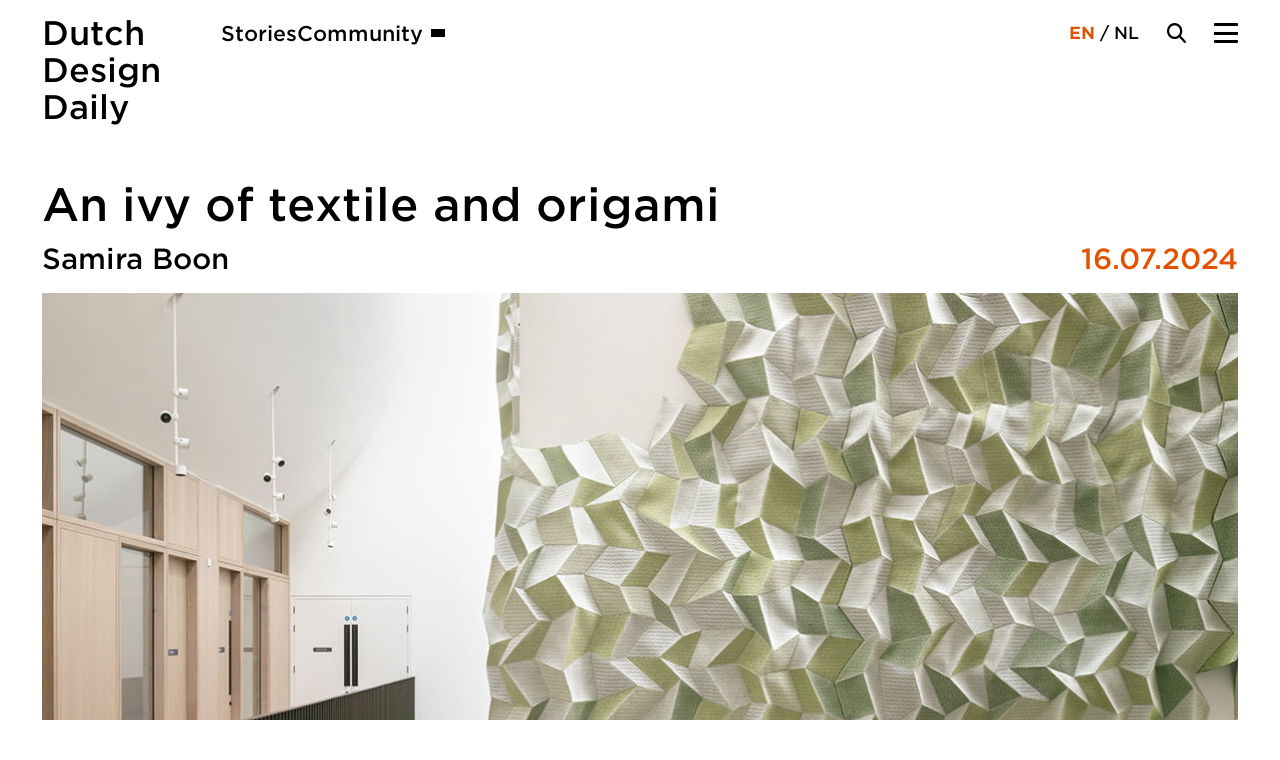

--- FILE ---
content_type: text/html; charset=UTF-8
request_url: https://dutchdesigndaily.com/stories/an-ivy-of-textile-and-origami/
body_size: 24237
content:
<!doctype html><html lang="en-US" class="no-js"><head><script data-no-optimize="1">var litespeed_docref=sessionStorage.getItem("litespeed_docref");litespeed_docref&&(Object.defineProperty(document,"referrer",{get:function(){return litespeed_docref}}),sessionStorage.removeItem("litespeed_docref"));</script> <meta charset="utf-8"> <script type="litespeed/javascript">var gform;gform||(document.addEventListener("gform_main_scripts_loaded",function(){gform.scriptsLoaded=!0}),document.addEventListener("gform/theme/scripts_loaded",function(){gform.themeScriptsLoaded=!0}),window.addEventListener("DOMContentLiteSpeedLoaded",function(){gform.domLoaded=!0}),gform={domLoaded:!1,scriptsLoaded:!1,themeScriptsLoaded:!1,isFormEditor:()=>"function"==typeof InitializeEditor,callIfLoaded:function(o){return!(!gform.domLoaded||!gform.scriptsLoaded||!gform.themeScriptsLoaded&&!gform.isFormEditor()||(gform.isFormEditor()&&console.warn("The use of gform.initializeOnLoaded() is deprecated in the form editor context and will be removed in Gravity Forms 3.1."),o(),0))},initializeOnLoaded:function(o){gform.callIfLoaded(o)||(document.addEventListener("gform_main_scripts_loaded",()=>{gform.scriptsLoaded=!0,gform.callIfLoaded(o)}),document.addEventListener("gform/theme/scripts_loaded",()=>{gform.themeScriptsLoaded=!0,gform.callIfLoaded(o)}),window.addEventListener("DOMContentLiteSpeedLoaded",()=>{gform.domLoaded=!0,gform.callIfLoaded(o)}))},hooks:{action:{},filter:{}},addAction:function(o,r,e,t){gform.addHook("action",o,r,e,t)},addFilter:function(o,r,e,t){gform.addHook("filter",o,r,e,t)},doAction:function(o){gform.doHook("action",o,arguments)},applyFilters:function(o){return gform.doHook("filter",o,arguments)},removeAction:function(o,r){gform.removeHook("action",o,r)},removeFilter:function(o,r,e){gform.removeHook("filter",o,r,e)},addHook:function(o,r,e,t,n){null==gform.hooks[o][r]&&(gform.hooks[o][r]=[]);var d=gform.hooks[o][r];null==n&&(n=r+"_"+d.length),gform.hooks[o][r].push({tag:n,callable:e,priority:t=null==t?10:t})},doHook:function(r,o,e){var t;if(e=Array.prototype.slice.call(e,1),null!=gform.hooks[r][o]&&((o=gform.hooks[r][o]).sort(function(o,r){return o.priority-r.priority}),o.forEach(function(o){"function"!=typeof(t=o.callable)&&(t=window[t]),"action"==r?t.apply(null,e):e[0]=t.apply(null,e)})),"filter"==r)return e[0]},removeHook:function(o,r,t,n){var e;null!=gform.hooks[o][r]&&(e=(e=gform.hooks[o][r]).filter(function(o,r,e){return!!(null!=n&&n!=o.tag||null!=t&&t!=o.priority)}),gform.hooks[o][r]=e)}})</script> <meta http-equiv="X-UA-Compatible" content="IE=edge"><meta name="viewport" content="width=device-width, initial-scale=1.0"/><title>An ivy of textile and origami - Dutch Design Daily</title><link rel="apple-touch-icon" sizes="180x180" href="/apple-touch-icon.png"><link rel="icon" type="image/png" sizes="32x32" href="/favicon-32x32.png"><link rel="icon" type="image/png" sizes="16x16" href="/favicon-16x16.png"><link rel="manifest" href="/site.webmanifest"><link rel="mask-icon" href="/safari-pinned-tab.svg" color="#5c8a91"><meta name="msapplication-TileColor" content="#5c8a91"><meta name="theme-color" content="#ffffff"><link rel="pingback" href="https://dutchdesigndaily.com/xmlrpc.php"><meta name='robots' content='index, follow, max-image-preview:large, max-snippet:-1, max-video-preview:-1' /><link rel="alternate" hreflang="en-us" href="https://dutchdesigndaily.com/stories/an-ivy-of-textile-and-origami/" /><link rel="alternate" hreflang="nl-nl" href="https://dutchdesigndaily.com/nl/stories/een-klimop-van-textiel-en-origami/" /><link rel="alternate" hreflang="x-default" href="https://dutchdesigndaily.com/stories/an-ivy-of-textile-and-origami/" /><link rel="canonical" href="https://dutchdesigndaily.com/stories/an-ivy-of-textile-and-origami/" /><meta property="og:locale" content="en_US" /><meta property="og:type" content="article" /><meta property="og:title" content="An ivy of textile and origami - Dutch Design Daily" /><meta property="og:description" content="&#8216;Tsuru’ is the largest acoustic art installation by the Amsterdam textile designer Samira Boon. Studio Samira Boon has created ’Tsuru’ for the central atrium of the Performing Arts Centre of Brighton College, United Kingdom. This acoustic textile art installation grows ivy-like on the large theatre box walls, both bringing nature into the building, as well" /><meta property="og:url" content="https://dutchdesigndaily.com/stories/an-ivy-of-textile-and-origami/" /><meta property="og:site_name" content="Dutch Design Daily" /><meta property="article:published_time" content="2024-07-16T05:00:00+00:00" /><meta property="article:modified_time" content="2024-12-29T11:05:24+00:00" /><meta property="og:image" content="https://dutchdesigndaily.com/wp-content/uploads/2024/07/thumb-studio-samira-boon-Tsuru-003-©Stijn-Bollaert.jpg" /><meta property="og:image:width" content="1200" /><meta property="og:image:height" content="800" /><meta property="og:image:type" content="image/jpeg" /><meta name="author" content="Juul van der Put" /><meta name="twitter:label1" content="Written by" /><meta name="twitter:data1" content="Juul van der Put" /><meta name="twitter:label2" content="Est. reading time" /><meta name="twitter:data2" content="3 minutes" /> <script type="application/ld+json" class="yoast-schema-graph">{"@context":"https://schema.org","@graph":[{"@type":"WebPage","@id":"https://dutchdesigndaily.com/stories/an-ivy-of-textile-and-origami/","url":"https://dutchdesigndaily.com/stories/an-ivy-of-textile-and-origami/","name":"An ivy of textile and origami - Dutch Design Daily","isPartOf":{"@id":"https://dutchdesigndaily.com/#website"},"primaryImageOfPage":{"@id":"https://dutchdesigndaily.com/stories/an-ivy-of-textile-and-origami/#primaryimage"},"image":{"@id":"https://dutchdesigndaily.com/stories/an-ivy-of-textile-and-origami/#primaryimage"},"thumbnailUrl":"https://dutchdesigndaily.com/wp-content/uploads/2024/07/thumb-studio-samira-boon-Tsuru-003-©Stijn-Bollaert.jpg","datePublished":"2024-07-16T05:00:00+00:00","dateModified":"2024-12-29T11:05:24+00:00","author":{"@id":"https://dutchdesigndaily.com/#/schema/person/fa07ac11efb4f957b6dc01d86a4acce9"},"breadcrumb":{"@id":"https://dutchdesigndaily.com/stories/an-ivy-of-textile-and-origami/#breadcrumb"},"inLanguage":"en-US","potentialAction":[{"@type":"ReadAction","target":["https://dutchdesigndaily.com/stories/an-ivy-of-textile-and-origami/"]}]},{"@type":"ImageObject","inLanguage":"en-US","@id":"https://dutchdesigndaily.com/stories/an-ivy-of-textile-and-origami/#primaryimage","url":"https://dutchdesigndaily.com/wp-content/uploads/2024/07/thumb-studio-samira-boon-Tsuru-003-©Stijn-Bollaert.jpg","contentUrl":"https://dutchdesigndaily.com/wp-content/uploads/2024/07/thumb-studio-samira-boon-Tsuru-003-©Stijn-Bollaert.jpg","width":1200,"height":800},{"@type":"BreadcrumbList","@id":"https://dutchdesigndaily.com/stories/an-ivy-of-textile-and-origami/#breadcrumb","itemListElement":[{"@type":"ListItem","position":1,"name":"Home","item":"https://dutchdesigndaily.com/"},{"@type":"ListItem","position":2,"name":"Stories","item":"https://dutchdesigndaily.com/stories/"},{"@type":"ListItem","position":3,"name":"An ivy of textile and origami"}]},{"@type":"WebSite","@id":"https://dutchdesigndaily.com/#website","url":"https://dutchdesigndaily.com/","name":"Dutch Design Daily","description":"Every day a new Dutch Design","potentialAction":[{"@type":"SearchAction","target":{"@type":"EntryPoint","urlTemplate":"https://dutchdesigndaily.com/?s={search_term_string}"},"query-input":{"@type":"PropertyValueSpecification","valueRequired":true,"valueName":"search_term_string"}}],"inLanguage":"en-US"},{"@type":"Person","@id":"https://dutchdesigndaily.com/#/schema/person/fa07ac11efb4f957b6dc01d86a4acce9","name":"Juul van der Put","image":{"@type":"ImageObject","inLanguage":"en-US","@id":"https://dutchdesigndaily.com/#/schema/person/image/","url":"https://dutchdesigndaily.com/wp-content/litespeed/avatar/e4833e7c25e2618f30e675ccd5d2543b.jpg?ver=1768560122","contentUrl":"https://dutchdesigndaily.com/wp-content/litespeed/avatar/e4833e7c25e2618f30e675ccd5d2543b.jpg?ver=1768560122","caption":"Juul van der Put"},"url":"https://dutchdesigndaily.com/stories/author/Juul van der Put/"}]}</script> <style id='wp-img-auto-sizes-contain-inline-css' type='text/css'>img:is([sizes=auto i],[sizes^="auto," i]){contain-intrinsic-size:3000px 1500px}
/*# sourceURL=wp-img-auto-sizes-contain-inline-css */</style><style id="litespeed-ccss">*,*:before,*:after{box-sizing:border-box}h1,h2{margin:0 0 .5em}ul{margin:0 0 1em}ul{list-style:none;padding:0}body{margin:0;min-height:100vh;text-rendering:optimizeSpeed;-webkit-font-smoothing:antialiased;-moz-osx-font-smoothing:grayscale;line-height:1.5}a,button{color:inherit}button{border:none;margin:0;padding:0;width:auto;overflow:visible;background:0 0;border-radius:0;-webkit-appearance:none;outline:none}img{margin:0;width:100%;height:auto;max-width:100%;display:block}input,button{font:inherit}:root{font-size:1rem}body{font-family:"Gotham SSm",sans-serif;font-size:1rem;font-weight:300;line-height:1.625rem;color:#000;background-color:#fff}#content{padding-top:calc(7.6875rem);padding-bottom:2.5rem}a{color:#5c8a91;text-decoration-thickness:1px;text-underline-position:under}h1,h2,.h3{text-rendering:optimizelegibility;font-weight:500;line-height:1}h1{font-size:2rem;line-height:2.125rem;margin-bottom:1.25rem}h2{font-size:1.5rem;margin-bottom:.75rem}.h3{font-size:1.125rem}.img-container{position:relative;overflow:hidden;display:block}.img-container:before{content:"";position:relative;display:block;padding-bottom:56.25%}.img-container img{position:absolute;object-fit:cover;top:0;left:0;width:100%;height:100%;display:block}.story-thumb:before{padding-bottom:66.25%}.socials{display:flex;align-items:center;flex-wrap:wrap;column-gap:.75rem}.social-icon{display:inline-flex;align-items:center;justify-content:center;flex-shrink:0;width:2.5rem;height:2.5rem;border:1px solid #fff;border-radius:50%;background:0 0;fill:#fff}.social-icon svg{width:1.25rem;height:auto}.tag-medium{display:block;font-size:.875rem;line-height:1rem}.tag-medium{font-weight:500}.wrap{width:100%;max-width:1536px;margin-left:auto;margin-right:auto;padding-left:1.25rem;padding-right:1.25rem}:root{--swiper-theme-color:#007aff}.footer-form .gform_footer{display:none}input[type=text]{display:block;font-family:"Gotham SSm",sans-serif;font-size:1rem;font-weight:300;line-height:1.625rem;padding:0;width:100%;height:2.625rem;color:#000;background:0 0;border:0;border-bottom:1px solid #000;border-radius:0;box-shadow:none;outline:none;appearance:none;-webkit-appearance:none;-moz-appearance:none}::-webkit-input-placeholder{color:#000}::-moz-placeholder{color:#000}:-ms-input-placeholder{color:#000}:-moz-placeholder{color:#000}.gfield_label{margin-bottom:.25rem;padding:0}.gform-field-label{display:block}.gfield_required{color:#e35100}.gform_footer{margin-top:2.5rem;text-align:right}.hidden_label .gfield_label,.gform_hidden,.gfield_required{display:none}.header{position:fixed;top:0;right:0;left:0;padding:1.75rem 0;background-color:#fff;z-index:99}#inner-header{display:flex;align-items:flex-start;justify-content:flex-end}#inner-header>.language-menu{display:none}#logo{font-size:1.375rem;font-weight:500;line-height:1.5625rem;color:#000;text-decoration:none;margin:-.875rem auto -.875rem 0}.secondary-nav{display:none}.main-nav{position:fixed;top:0;right:0;bottom:0;left:0;padding:1.75rem 1.25rem 1.25rem;background-color:#5c8a91;overflow:auto;opacity:0}.main-nav .language-menu{display:block;width:fit-content;color:#fff;margin-bottom:5.1875rem}.main-nav .language-menu a{color:#fff;font-weight:300}.main-nav .language-menu a.active{font-weight:500}.main-nav .socials{margin-top:2.75rem}.main-menu{margin:0}.main-menu li{position:relative;font-size:1.5rem;font-weight:500;line-height:1}.main-menu li:not(:last-of-type){margin-bottom:1.75rem}.main-menu li.menu-item-has-children{font-size:.875rem;line-height:.75rem;margin:4rem 0}.main-menu a{display:inline-block;color:#fff;text-decoration-color:transparent}.main-menu .sub-menu{margin:1.125rem 0 0}.menu-toggle{position:relative;display:block;width:1.5625rem;height:1.3125rem;background:0 0;margin:0;padding:0;outline:none;border:0;border-radius:0;text-decoration:none;z-index:1}.menu-toggle span{display:block;position:absolute;left:0;width:100%;height:.1875rem;background-color:#000;border-radius:.1875rem}.menu-toggle span:nth-child(1){top:0}.menu-toggle span:nth-child(2),.menu-toggle span:nth-child(3){top:.5625rem}.menu-toggle span:nth-child(4){top:1.125rem}.search-toggle{display:block;width:1.3125rem;height:1.3125rem;fill:#000;stroke-width:0;margin-right:1.875rem;z-index:1}.search-toggle svg{display:block;width:100%;height:auto}.language-menu{font-size:1.125rem;font-weight:500;line-height:1.5rem}.language-menu a{display:inline-block;text-decoration:none}.search-overlay{position:fixed;top:0;right:0;bottom:0;left:0;padding:calc(7.6875rem) 1.25rem 2.5rem;background-color:#fff;z-index:98;opacity:0}.search-form{position:relative}.search-form input[type=text]{font-size:1.5rem;font-weight:500;line-height:1;height:3rem;padding-right:3.125rem}.search-submit-btn,.search-clear-btn{display:none;position:absolute;top:0;right:0;fill:#000;box-sizing:content-box}.search-submit-btn.active{display:block}.search-submit-btn svg,.search-clear-btn svg{display:block;width:100%;height:auto}.search-submit-btn{width:1.5625rem;height:1.5625rem;padding:.5625rem 0 .8125rem}.search-clear-btn{width:1.0625rem;height:1.0625rem;padding:1.0625rem 0 .8125rem}.story-header{margin-bottom:1rem}.story-header h1{margin-bottom:.75rem}.story-owner{margin-bottom:.25rem}.story-date{color:#e35100}.story-thumb{margin-top:1.25rem}@media (prefers-reduced-motion:reduce){*,*:before,*:after{animation-duration:.01ms!important;animation-iteration-count:1!important;scroll-behavior:auto!important}}@media screen and (min-width:768px){:root{font-size:1rem}.story-owner-date{display:flex;flex-direction:row;justify-content:space-between;align-items:flex-end}.story-owner{margin-bottom:0}}@media screen and (min-width:1024px){:root{font-size:.7496339678rem;font-size:min(max(calc(0rem + 1.171vw),.7496339678rem),1.1244509517rem)}body{font-size:1.25rem;line-height:2.125rem}#content{padding-top:calc(12rem);padding-bottom:5rem}h1{font-size:3rem;line-height:3.375rem;margin-bottom:2.5rem}h2{font-size:1.875rem;line-height:2rem;margin-bottom:.5rem}.h3{font-size:1.25rem;line-height:1.5rem;margin-bottom:0}.tag-medium{line-height:1.25rem}.wrap{padding-left:2.8125rem;padding-right:2.8125rem}input[type=text]{font-size:1.25rem;line-height:2.125rem;height:3.125rem}.gform_footer{margin-top:5rem}.header{padding:1rem 0}#inner-header>.language-menu{display:block;margin-top:.5rem;margin-right:1.875rem}#inner-header>.language-menu a{color:#000}#inner-header>.language-menu a.active{font-weight:700;color:#e35100}#logo{font-size:2.1875rem;line-height:2.5rem;margin:0}.secondary-nav{display:block;margin:.1875rem auto -.1875rem 4rem}.secondary-menu{display:flex;flex-direction:row;column-gap:1.25rem;margin:0}.secondary-menu>li{font-size:1.375rem;font-weight:500;line-height:2.125rem}.secondary-menu>li.menu-item-has-children{position:relative;padding-bottom:.375rem}.secondary-menu>li.menu-item-has-children>a{display:inline-flex;align-items:center}.secondary-menu>li.menu-item-has-children>a:after{content:"";display:inline-block;width:.9375rem;height:.5625rem;line-height:0;margin-left:.5rem;background-color:#000;mask:url('data:image/svg+xml;utf8,<svg xmlns="http://www.w3.org/2000/svg" viewBox="0 0 15 9"><path d="M7.5,9c-.38379,0-.76758-.14648-1.06055-.43945L.43945,2.56055C-.14648,1.9751-.14648,1.0249.43945.43945,1.02539-.14648,1.97461-.14648,2.56055.43945l4.93945,4.93945L12.43945.43945c.58594-.58594,1.53516-.58594,2.12109,0,.58594.58545.58594,1.53564,0,2.12109l-6,6c-.29297.29297-.67676.43945-1.06055.43945Z"/></svg>') no-repeat}.secondary-menu a{display:inline-block;color:#000;text-decoration:none}.secondary-menu .sub-menu{display:block;position:absolute;top:100%;left:0;min-width:10.125rem;width:fit-content;margin:0;padding:0 .75rem;background-color:#fff;box-shadow:0 1px .25rem 0 rgba(0,0,0,.08);opacity:0}.secondary-menu .sub-menu li{font-size:.875rem;font-weight:500;line-height:1.25rem}.secondary-menu .sub-menu li:not(:last-of-type){border-bottom:1px solid rgba(0,0,0,.5)}.secondary-menu .sub-menu a{display:block;padding:.75rem 0}.main-nav{left:auto;width:calc((100vw - 5.625rem - 20.625rem)/12*3 + 3.75rem + 5.625rem);padding:1.5rem 2.8125rem 2.8125rem}.search-toggle,.menu-toggle{margin-top:.5625rem}.search-overlay{padding:calc(12rem) calc((100vw - 5.625rem - 20.625rem)/12 + 1.875rem + 2.8125rem) 5rem}.search-form input[type=text]{font-size:3rem;line-height:3.375rem;height:5rem}.search-submit-btn{padding-top:2.5625rem}.search-clear-btn{padding-top:3.0625rem}.story-header{margin-bottom:2.5rem}.story-header h1{width:calc((100% - 20.625rem)/12*8 + 13.125rem);margin-bottom:1rem}.story-owner,.story-date{font-size:1.875rem;line-height:2rem}}@media screen and (min-width:1536px){.main-nav{width:calc(50vw - 768px + (100vw - (100vw - 1536px) - 5.625rem - 20.625rem)/12*3 + 3.75rem + 5.625rem);padding-right:calc(50vw - 768px + 2.8125rem)}.search-overlay{padding-left:calc((100vw - (100vw - 1536px) - 5.625rem - 20.625rem)/12 + 1.875rem + 2.8125rem + 50vw - 768px);padding-right:calc((100vw - (100vw - 1536px) - 5.625rem - 20.625rem)/12 + 1.875rem + 2.8125rem + 50vw - 768px)}}</style><link rel="preload" data-asynced="1" data-optimized="2" as="style" onload="this.onload=null;this.rel='stylesheet'" href="https://dutchdesigndaily.com/wp-content/litespeed/ucss/cbb5855c3329f86caef485b2b9e7f509.css?ver=a4256" /><script data-optimized="1" type="litespeed/javascript" data-src="https://dutchdesigndaily.com/wp-content/plugins/litespeed-cache/assets/js/css_async.min.js"></script> <style id='wpml-legacy-vertical-list-0-inline-css' type='text/css'>.wpml-ls-statics-shortcode_actions, .wpml-ls-statics-shortcode_actions .wpml-ls-sub-menu, .wpml-ls-statics-shortcode_actions a {border-color:#cdcdcd;}.wpml-ls-statics-shortcode_actions a, .wpml-ls-statics-shortcode_actions .wpml-ls-sub-menu a, .wpml-ls-statics-shortcode_actions .wpml-ls-sub-menu a:link, .wpml-ls-statics-shortcode_actions li:not(.wpml-ls-current-language) .wpml-ls-link, .wpml-ls-statics-shortcode_actions li:not(.wpml-ls-current-language) .wpml-ls-link:link {color:#444444;background-color:#ffffff;}.wpml-ls-statics-shortcode_actions .wpml-ls-sub-menu a:hover,.wpml-ls-statics-shortcode_actions .wpml-ls-sub-menu a:focus, .wpml-ls-statics-shortcode_actions .wpml-ls-sub-menu a:link:hover, .wpml-ls-statics-shortcode_actions .wpml-ls-sub-menu a:link:focus {color:#000000;background-color:#eeeeee;}.wpml-ls-statics-shortcode_actions .wpml-ls-current-language > a {color:#444444;background-color:#ffffff;}.wpml-ls-statics-shortcode_actions .wpml-ls-current-language:hover>a, .wpml-ls-statics-shortcode_actions .wpml-ls-current-language>a:focus {color:#000000;background-color:#eeeeee;}
/*# sourceURL=wpml-legacy-vertical-list-0-inline-css */</style> <script id="wpml-cookie-js-extra" type="litespeed/javascript">var wpml_cookies={"wp-wpml_current_language":{"value":"en","expires":1,"path":"/"}};var wpml_cookies={"wp-wpml_current_language":{"value":"en","expires":1,"path":"/"}}</script> <script id="wpml-browser-redirect-js-extra" type="litespeed/javascript">var wpml_browser_redirect_params={"pageLanguage":"en","languageUrls":{"en_us":"https://dutchdesigndaily.com/stories/an-ivy-of-textile-and-origami/","en":"https://dutchdesigndaily.com/stories/an-ivy-of-textile-and-origami/","us":"https://dutchdesigndaily.com/stories/an-ivy-of-textile-and-origami/","nl_nl":"https://dutchdesigndaily.com/nl/stories/een-klimop-van-textiel-en-origami/","nl":"https://dutchdesigndaily.com/nl/stories/een-klimop-van-textiel-en-origami/"},"cookie":{"name":"_icl_visitor_lang_js","domain":"dutchdesigndaily.com","path":"/","expiration":8760}}</script> <script type="litespeed/javascript" data-src="https://code.jquery.com/jquery-3.7.0.min.js" id="jquery-core-js"></script> <script type="litespeed/javascript" data-src="https://code.jquery.com/jquery-migrate-3.4.1.min.js" id="jquery-migrate-js"></script> <link rel='shortlink' href='https://dutchdesigndaily.com/?p=99608' /><meta name="generator" content="WPML ver:4.8.6 stt:39,1;" /> <script type="litespeed/javascript">window.dataLayer=window.dataLayer||[];function gtag(){dataLayer.push(arguments)}
gtag('consent','default',{'ad_storage':'denied','ad_user_data':'denied','ad_personalization':'denied','analytics_storage':'granted'})</script>  <script type="litespeed/javascript" data-src="https://www.googletagmanager.com/gtag/js?id=G-28WMER8WWX"></script> <script type="litespeed/javascript">gtag('js',new Date());gtag('config','G-28WMER8WWX',{'anonymize_ip':!0})</script> </head><body class=""><div id="container"><header class="header"><div id="inner-header" class="wrap"><a id="logo" href="https://dutchdesigndaily.com" rel="nofollow">Dutch<br> Design<br> Daily</a><nav class="secondary-nav"><ul id="menu-secondary-english" class="secondary-menu"><li><a href="https://dutchdesigndaily.com/stories/">Stories</a></li><li class="menu-item-has-children menu-item-empty-url"><a href="#">Community</a><ul class="sub-menu"><li><a href="https://dutchdesigndaily.com/people/">People</a></li><li><a href="https://dutchdesigndaily.com/organizations/">Organizations</a></li><li><a href="https://dutchdesigndaily.com/supporters/">Supporters</a></li></ul></li></ul></nav><div class="language-menu"><a href="https://dutchdesigndaily.com/stories/an-ivy-of-textile-and-origami/" class="active">EN</a> / <a href="https://dutchdesigndaily.com/nl/stories/een-klimop-van-textiel-en-origami/" >NL</a></div>
<button class="search-toggle" aria-label="Search Toggle">
<svg viewBox="0 0 25 25">
<path d="M24.56916,22.48971l-6.4583-6.45805c1.28302-1.72206,1.98709-3.79625,1.98709-5.98283C20.09795,4.5079,15.59035,0,10.04873,0,4.50807,0,0,4.5079,0,10.04883s4.50807,10.04931,10.04873,10.04931c2.18696,0,4.25992-.70369,5.98246-1.98713l6.45842,6.45817c.28723.28722.6635.43083,1.03977.43083s.75254-.14361,1.03977-.43083c.57446-.57444.57446-1.50503,0-2.07946ZM2.94123,10.04883c0-3.9191,3.18825-7.10771,7.1075-7.10771,3.91973,0,7.10798,3.18861,7.10798,7.10771,0,1.89517-.73722,3.67784-2.0738,5.01915-1.34424,1.34706-3.13176,2.08904-5.03418,2.08904-3.91925,0-7.1075-3.18909-7.1075-7.10819Z"/>
</svg>
</button><button class="menu-toggle" aria-label="Menu Toggle">
<span></span>
<span></span>
<span></span>
<span></span>
</button><nav class="main-nav"><div class="language-menu"><a href="https://dutchdesigndaily.com/stories/an-ivy-of-textile-and-origami/" class="active">EN</a> / <a href="https://dutchdesigndaily.com/nl/stories/een-klimop-van-textiel-en-origami/" >NL</a></div><ul id="menu-main-english" class="main-menu"><li><a href="https://dutchdesigndaily.com/stories/">Stories</a></li><li><a href="https://dutchdesigndaily.com/videos/">Videos</a></li><li><a href="https://dutchdesigndaily.com/agenda/">Agenda</a></li><li class="menu-item-has-children menu-item-empty-url"><a href="#">Community</a><ul class="sub-menu"><li><a href="https://dutchdesigndaily.com/people/">People</a></li><li><a href="https://dutchdesigndaily.com/organizations/">Organizations</a></li><li><a href="https://dutchdesigndaily.com/supporters/">Supporters</a></li></ul></li><li><a href="https://dutchdesigndaily.com/about/">About us</a></li><li><a href="https://dutchdesigndaily.com/contact/">Contact</a></li></ul><div class="socials">
<a class="social-icon" href="https://www.instagram.com/ddd_daily/" target="_blank">
<svg viewBox="0 0 24 24"><title>Dutch Design Daily on Instagram</title>
<path d="M12 0C8.74 0 8.333.015 7.053.072 5.775.132 4.905.333 4.14.63c-.789.306-1.459.717-2.126 1.384S.935 3.35.63 4.14C.333 4.905.131 5.775.072 7.053.012 8.333 0 8.74 0 12s.015 3.667.072 4.947c.06 1.277.261 2.148.558 2.913.306.788.717 1.459 1.384 2.126.667.666 1.336 1.079 2.126 1.384.766.296 1.636.499 2.913.558C8.333 23.988 8.74 24 12 24s3.667-.015 4.947-.072c1.277-.06 2.148-.262 2.913-.558.788-.306 1.459-.718 2.126-1.384.666-.667 1.079-1.335 1.384-2.126.296-.765.499-1.636.558-2.913.06-1.28.072-1.687.072-4.947s-.015-3.667-.072-4.947c-.06-1.277-.262-2.149-.558-2.913-.306-.789-.718-1.459-1.384-2.126C21.319 1.347 20.651.935 19.86.63c-.765-.297-1.636-.499-2.913-.558C15.667.012 15.26 0 12 0zm0 2.16c3.203 0 3.585.016 4.85.071 1.17.055 1.805.249 2.227.415.562.217.96.477 1.382.896.419.42.679.819.896 1.381.164.422.36 1.057.413 2.227.057 1.266.07 1.646.07 4.85s-.015 3.585-.074 4.85c-.061 1.17-.256 1.805-.421 2.227-.224.562-.479.96-.899 1.382-.419.419-.824.679-1.38.896-.42.164-1.065.36-2.235.413-1.274.057-1.649.07-4.859.07-3.211 0-3.586-.015-4.859-.074-1.171-.061-1.816-.256-2.236-.421-.569-.224-.96-.479-1.379-.899-.421-.419-.69-.824-.9-1.38-.165-.42-.359-1.065-.42-2.235-.045-1.26-.061-1.649-.061-4.844 0-3.196.016-3.586.061-4.861.061-1.17.255-1.814.42-2.234.21-.57.479-.96.9-1.381.419-.419.81-.689 1.379-.898.42-.166 1.051-.361 2.221-.421 1.275-.045 1.65-.06 4.859-.06l.045.03zm0 3.678c-3.405 0-6.162 2.76-6.162 6.162 0 3.405 2.76 6.162 6.162 6.162 3.405 0 6.162-2.76 6.162-6.162 0-3.405-2.76-6.162-6.162-6.162zM12 16c-2.21 0-4-1.79-4-4s1.79-4 4-4 4 1.79 4 4-1.79 4-4 4zm7.846-10.405c0 .795-.646 1.44-1.44 1.44-.795 0-1.44-.646-1.44-1.44 0-.794.646-1.439 1.44-1.439.793-.001 1.44.645 1.44 1.439z"/>
</svg>
</a>
<a class="social-icon" href="https://www.facebook.com/DutchDesignDaily/" target="_blank">
<svg viewBox="0 0 24 24"><title>Dutch Design Daily on Facebook</title>
<path d="M9 8h-3v4h3v12h5v-12h3.642l.358-4h-4v-1.667c0-.955.192-1.333 1.115-1.333h2.885v-5h-3.808c-3.596 0-5.192 1.583-5.192 4.615v3.385z"/>
</svg>
</a>
<a class="social-icon" href="https://www.linkedin.com/company/dutch-design-daily/" target="_blank">
<svg viewBox="0 0 24 24"><title>Dutch Design Daily on LinkedIn</title>
<path d="M20.447 20.452h-3.554v-5.569c0-1.328-.027-3.037-1.852-3.037-1.853 0-2.136 1.445-2.136 2.939v5.667H9.351V9h3.414v1.561h.046c.477-.9 1.637-1.85 3.37-1.85 3.601 0 4.267 2.37 4.267 5.455v6.286zM5.337 7.433c-1.144 0-2.063-.926-2.063-2.065 0-1.138.92-2.063 2.063-2.063 1.14 0 2.064.925 2.064 2.063 0 1.139-.925 2.065-2.064 2.065zm1.782 13.019H3.555V9h3.564v11.452zM22.225 0H1.771C.792 0 0 .774 0 1.729v20.542C0 23.227.792 24 1.771 24h20.451C23.2 24 24 23.227 24 22.271V1.729C24 .774 23.2 0 22.222 0h.003z"/>
</svg>
</a>
<a class="social-icon" href="https://vimeo.com/dutchdesigndaily" target="_blank">
<svg viewBox="0 0 24 24"><title>Dutch Design Daily on Vimeo</title>
<path d="M23.9765 6.4168c-.105 2.338-1.739 5.5429-4.894 9.6088-3.2679 4.247-6.0258 6.3699-8.2898 6.3699-1.409 0-2.578-1.294-3.553-3.881l-1.9179-7.1138c-.719-2.584-1.488-3.878-2.312-3.878-.179 0-.806.378-1.8809 1.132l-1.129-1.457a315.06 315.06 0 003.501-3.1279c1.579-1.368 2.765-2.085 3.5539-2.159 1.867-.18 3.016 1.1 3.447 3.838.465 2.953.789 4.789.971 5.5069.5389 2.45 1.1309 3.674 1.7759 3.674.502 0 1.256-.796 2.265-2.385 1.004-1.589 1.54-2.797 1.612-3.628.144-1.371-.395-2.061-1.614-2.061-.574 0-1.167.121-1.777.391 1.186-3.8679 3.434-5.7568 6.7619-5.6368 2.4729.06 3.6279 1.664 3.4929 4.7969z"/>
</svg>
</a></div></nav></div></header><div class="search-overlay"><form class="search-form" role="search" method="get" action="https://dutchdesigndaily.com"><input class="search-input" type="text" value="" name="s"
placeholder="Search..."/><button class="search-submit-btn active" type="submit" aria-label="Search submit">
<svg viewBox="0 0 25 25">
<path d="M24.56916,22.48971l-6.4583-6.45805c1.28302-1.72206,1.98709-3.79625,1.98709-5.98283C20.09795,4.5079,15.59035,0,10.04873,0,4.50807,0,0,4.5079,0,10.04883s4.50807,10.04931,10.04873,10.04931c2.18696,0,4.25992-.70369,5.98246-1.98713l6.45842,6.45817c.28723.28722.6635.43083,1.03977.43083s.75254-.14361,1.03977-.43083c.57446-.57444.57446-1.50503,0-2.07946ZM2.94123,10.04883c0-3.9191,3.18825-7.10771,7.1075-7.10771,3.91973,0,7.10798,3.18861,7.10798,7.10771,0,1.89517-.73722,3.67784-2.0738,5.01915-1.34424,1.34706-3.13176,2.08904-5.03418,2.08904-3.91925,0-7.1075-3.18909-7.1075-7.10819Z"/>
</svg>
</button><span class="search-clear-btn" aria-label="Search clear">
<svg viewBox="0 0 17 17">
<path d="M15.5,17c-.38379,0-.76758-.14648-1.06055-.43945l-5.93945-5.93945-5.93945,5.93945c-.58594.58594-1.53516.58594-2.12109,0s-.58594-1.53516,0-2.12109l5.93945-5.93945L.43945,2.56055C-.14648,1.97461-.14648,1.02539.43945.43945S1.97461-.14648,2.56055.43945l5.93945,5.93945L14.43945.43945c.58594-.58594,1.53516-.58594,2.12109,0s.58594,1.53516,0,2.12109l-5.93945,5.93945,5.93945,5.93945c.58594.58594.58594,1.53516,0,2.12109-.29297.29297-.67676.43945-1.06055.43945Z"/>
</svg>
</span></form></div><div id="content"><article><header class="story-header"><div class="wrap"><h1>An ivy of textile and origami</h1><div class="story-owner-date"><h2 class="story-owner h3">Samira Boon</h2>
<span class="story-date tag-medium">16.07.2024</span></div><div class="story-thumb img-container"><img data-lazyloaded="1" src="[data-uri]" width="1200" height="800" data-src="https://dutchdesigndaily.com/wp-content/uploads/2024/07/thumb-studio-samira-boon-Tsuru-003-©Stijn-Bollaert.jpg" class="attachment-bb-thumb-2048 size-bb-thumb-2048 wp-post-image" alt="" loading="eager" decoding="async" fetchpriority="high" data-srcset="https://dutchdesigndaily.com/wp-content/uploads/2024/07/thumb-studio-samira-boon-Tsuru-003-©Stijn-Bollaert.jpg 1200w, https://dutchdesigndaily.com/wp-content/uploads/2024/07/thumb-studio-samira-boon-Tsuru-003-©Stijn-Bollaert-300x200.jpg 300w, https://dutchdesigndaily.com/wp-content/uploads/2024/07/thumb-studio-samira-boon-Tsuru-003-©Stijn-Bollaert-1024x683.jpg 1024w, https://dutchdesigndaily.com/wp-content/uploads/2024/07/thumb-studio-samira-boon-Tsuru-003-©Stijn-Bollaert-768x512.jpg 768w, https://dutchdesigndaily.com/wp-content/uploads/2024/07/thumb-studio-samira-boon-Tsuru-003-©Stijn-Bollaert-600x400.jpg 600w" data-sizes="(max-width: 1200px) 100vw, 1200px" /></div></div></header><section class="story-content" ><div class="grid"><div class="story-terms"><a href="https://dutchdesigndaily.com/stories/?d_cat=248">Spatial</a> <span>|</span> <a href="https://dutchdesigndaily.com/stories/?d_cat=2042">Textile</a> <span>|</span> <a href="https://dutchdesigndaily.com/stories/?t_cat=159">International</a> <span>|</span> <a href="https://dutchdesigndaily.com/stories/?t_cat=163">Material</a></div><ul class="story-links"><li><a class="small-link" href="https://www.samiraboon.com" target="_blank">Website</a></li><li><a class="small-link" href="https://www.instagram.com/studiosamiraboon/" target="_blank">Instagram</a></li></ul><div class="story-inner-content entry-content"><p>&#8216;Tsuru’ is the largest acoustic art installation by the Amsterdam textile designer Samira Boon.</p><p>Studio Samira Boon has created ’Tsuru’ for the central atrium of the Performing Arts Centre of Brighton College, United Kingdom. This acoustic textile art installation grows ivy-like on the large theatre box walls, both bringing nature into the building, as well as adding important acoustics properties in the heart of it.&nbsp;</p><p>The Richard Cairns Building is a Performing Arts Centre designed by the Dutch architecture studio <a href="https://www.krft.nl" target="_blank" rel="noreferrer noopener">KRFT</a>. The atrium, located in the heart of the building, connects the 400-seat theatre, classrooms, a café, and lounge by wide staircases which also can be used as rehearsal space, lunch hangout or theatre foyer. It is a true crucial social connector, hence the utmost importance of good acoustics in this spacious void.</p><figure class="wp-block-image size-full"><img data-lazyloaded="1" src="[data-uri]" decoding="async" width="800" height="1000" data-src="https://dutchdesigndaily.com/wp-content/uploads/2024/07/studio-samira-boon-Tsuru-002-©Stijn-Bollaert.jpg" alt="" class="wp-image-99611" data-srcset="https://dutchdesigndaily.com/wp-content/uploads/2024/07/studio-samira-boon-Tsuru-002-©Stijn-Bollaert.jpg 800w, https://dutchdesigndaily.com/wp-content/uploads/2024/07/studio-samira-boon-Tsuru-002-©Stijn-Bollaert-240x300.jpg 240w, https://dutchdesigndaily.com/wp-content/uploads/2024/07/studio-samira-boon-Tsuru-002-©Stijn-Bollaert-768x960.jpg 768w, https://dutchdesigndaily.com/wp-content/uploads/2024/07/studio-samira-boon-Tsuru-002-©Stijn-Bollaert-480x600.jpg 480w" data-sizes="(max-width: 800px) 100vw, 800px" /></figure><p>Essential qualities of the artwork are the acoustic properties. Tsuru is more than 100 square metres in size. It spans up to 10 metres high and 26 metres wide, consisting of three-dimensional textile origami surfaces. Angled triangular and diamond-shaped facets are ideal acoustic diffusers.</p><p>The intricate organic-geometric pattern is parametrically designed and by highly advanced weaving techniques integrated into the high-tech textile, realised at the TextileLab in Tilburg. “The folds are pre-programmed into the textile, which is composed of a variety of structures of various twisted yarns, resulting in subtle colour and texture variations,” explains the designer. “This complex creation process gives the installation its natural ivy-like appearance.”</p><figure class="wp-block-image size-large"><img data-lazyloaded="1" src="[data-uri]" decoding="async" width="1024" height="683" data-src="https://dutchdesigndaily.com/wp-content/uploads/2024/07/studio-samira-boon-Tsuru-512-1024x683.jpg" alt="" class="wp-image-99615" data-srcset="https://dutchdesigndaily.com/wp-content/uploads/2024/07/studio-samira-boon-Tsuru-512-1024x683.jpg 1024w, https://dutchdesigndaily.com/wp-content/uploads/2024/07/studio-samira-boon-Tsuru-512-300x200.jpg 300w, https://dutchdesigndaily.com/wp-content/uploads/2024/07/studio-samira-boon-Tsuru-512-768x512.jpg 768w, https://dutchdesigndaily.com/wp-content/uploads/2024/07/studio-samira-boon-Tsuru-512-600x400.jpg 600w, https://dutchdesigndaily.com/wp-content/uploads/2024/07/studio-samira-boon-Tsuru-512.jpg 1200w" data-sizes="(max-width: 1024px) 100vw, 1024px" /></figure><figure class="wp-block-image size-large"><img data-lazyloaded="1" src="[data-uri]" decoding="async" width="1024" height="683" data-src="https://dutchdesigndaily.com/wp-content/uploads/2024/07/studio-samira-boon-Tsuru-507-1024x683.jpg" alt="" class="wp-image-99613" data-srcset="https://dutchdesigndaily.com/wp-content/uploads/2024/07/studio-samira-boon-Tsuru-507-1024x683.jpg 1024w, https://dutchdesigndaily.com/wp-content/uploads/2024/07/studio-samira-boon-Tsuru-507-300x200.jpg 300w, https://dutchdesigndaily.com/wp-content/uploads/2024/07/studio-samira-boon-Tsuru-507-768x512.jpg 768w, https://dutchdesigndaily.com/wp-content/uploads/2024/07/studio-samira-boon-Tsuru-507-600x400.jpg 600w, https://dutchdesigndaily.com/wp-content/uploads/2024/07/studio-samira-boon-Tsuru-507.jpg 1200w" data-sizes="(max-width: 1024px) 100vw, 1024px" /></figure><figure class="wp-block-gallery"><figure class="wp-block-image size-large"><img data-lazyloaded="1" src="[data-uri]" loading="lazy" decoding="async" width="800" height="1000" data-id="99621" data-src="https://dutchdesigndaily.com/wp-content/uploads/2024/07/studio-samira-boon-Tsuru-005-©Stijn-Bollaert.jpg" alt="" class="wp-image-99621" data-srcset="https://dutchdesigndaily.com/wp-content/uploads/2024/07/studio-samira-boon-Tsuru-005-©Stijn-Bollaert.jpg 800w, https://dutchdesigndaily.com/wp-content/uploads/2024/07/studio-samira-boon-Tsuru-005-©Stijn-Bollaert-240x300.jpg 240w, https://dutchdesigndaily.com/wp-content/uploads/2024/07/studio-samira-boon-Tsuru-005-©Stijn-Bollaert-768x960.jpg 768w, https://dutchdesigndaily.com/wp-content/uploads/2024/07/studio-samira-boon-Tsuru-005-©Stijn-Bollaert-480x600.jpg 480w" data-sizes="auto, (max-width: 800px) 100vw, 800px" /></figure><figure class="wp-block-image size-large"><img data-lazyloaded="1" src="[data-uri]" loading="lazy" decoding="async" width="800" height="1000" data-id="99623" data-src="https://dutchdesigndaily.com/wp-content/uploads/2024/07/studio-samira-boon-Tsuru-006-©Stijn-Bollaert.jpg" alt="" class="wp-image-99623" data-srcset="https://dutchdesigndaily.com/wp-content/uploads/2024/07/studio-samira-boon-Tsuru-006-©Stijn-Bollaert.jpg 800w, https://dutchdesigndaily.com/wp-content/uploads/2024/07/studio-samira-boon-Tsuru-006-©Stijn-Bollaert-240x300.jpg 240w, https://dutchdesigndaily.com/wp-content/uploads/2024/07/studio-samira-boon-Tsuru-006-©Stijn-Bollaert-768x960.jpg 768w, https://dutchdesigndaily.com/wp-content/uploads/2024/07/studio-samira-boon-Tsuru-006-©Stijn-Bollaert-480x600.jpg 480w" data-sizes="auto, (max-width: 800px) 100vw, 800px" /></figure></figure><figure class="wp-block-image size-large"><img data-lazyloaded="1" src="[data-uri]" loading="lazy" decoding="async" width="1024" height="819" data-src="https://dutchdesigndaily.com/wp-content/uploads/2024/07/studio-samira-boon-Tsuru-900-©Stijn-Bollaert-1024x819.jpg" alt="" class="wp-image-99625" data-srcset="https://dutchdesigndaily.com/wp-content/uploads/2024/07/studio-samira-boon-Tsuru-900-©Stijn-Bollaert-1024x819.jpg 1024w, https://dutchdesigndaily.com/wp-content/uploads/2024/07/studio-samira-boon-Tsuru-900-©Stijn-Bollaert-300x240.jpg 300w, https://dutchdesigndaily.com/wp-content/uploads/2024/07/studio-samira-boon-Tsuru-900-©Stijn-Bollaert-768x614.jpg 768w, https://dutchdesigndaily.com/wp-content/uploads/2024/07/studio-samira-boon-Tsuru-900-©Stijn-Bollaert-600x480.jpg 600w, https://dutchdesigndaily.com/wp-content/uploads/2024/07/studio-samira-boon-Tsuru-900-©Stijn-Bollaert.jpg 1200w" data-sizes="auto, (max-width: 1024px) 100vw, 1024px" /></figure><p>Photography: Stijn Bollaert</p></div><div class="story-related-stories"><h2>More Samira Boon</h2><div class="story-related-stories-grid"><article class="story-tile story-related-story-tile"><a class="story-tile-overlay-link" href="https://dutchdesigndaily.com/stories/hortus-bionica-3d-textile-design-collection/" aria-label="Story link"></a><div class="story-tile-image img-container">
<img data-lazyloaded="1" src="[data-uri]" width="1024" height="736" data-src="https://dutchdesigndaily.com/wp-content/uploads/2020/06/studio-samira-boon_HB-motum-flower_09.jpg" class="attachment-bb-thumb-2048 size-bb-thumb-2048 wp-post-image" alt="" decoding="async" loading="lazy" data-srcset="https://dutchdesigndaily.com/wp-content/uploads/2020/06/studio-samira-boon_HB-motum-flower_09.jpg 1024w, https://dutchdesigndaily.com/wp-content/uploads/2020/06/studio-samira-boon_HB-motum-flower_09-300x216.jpg 300w, https://dutchdesigndaily.com/wp-content/uploads/2020/06/studio-samira-boon_HB-motum-flower_09-768x552.jpg 768w" data-sizes="auto, (max-width: 1024px) 100vw, 1024px" /></div><div class="story-tile-content"><div class="story-tile-terms"><a href="https://dutchdesigndaily.com/stories/?d_cat=2042">Textile</a> <span>|</span> <a href="https://dutchdesigndaily.com/stories/?t_cat=163">Material</a></div><h3 class="h2">Hortus Bionica: 3D Textile Design Collection</h3><h4 class="h3">Samira Boon</h4>
<span class="tag-light">25.06.2020</span></div></article><article class="story-tile story-related-story-tile"><a class="story-tile-overlay-link" href="https://dutchdesigndaily.com/stories/mouth-masks/" aria-label="Story link"></a><div class="story-tile-image img-container">
<img data-lazyloaded="1" src="[data-uri]" width="1024" height="736" data-src="https://dutchdesigndaily.com/wp-content/uploads/2020/05/studio-samira-boon_get-well-soon-masks_18.jpg" class="attachment-bb-thumb-2048 size-bb-thumb-2048 wp-post-image" alt="" decoding="async" loading="lazy" data-srcset="https://dutchdesigndaily.com/wp-content/uploads/2020/05/studio-samira-boon_get-well-soon-masks_18.jpg 1024w, https://dutchdesigndaily.com/wp-content/uploads/2020/05/studio-samira-boon_get-well-soon-masks_18-300x216.jpg 300w, https://dutchdesigndaily.com/wp-content/uploads/2020/05/studio-samira-boon_get-well-soon-masks_18-768x552.jpg 768w" data-sizes="auto, (max-width: 1024px) 100vw, 1024px" /></div><div class="story-tile-content"><div class="story-tile-terms"><a href="https://dutchdesigndaily.com/stories/?d_cat=155">Fashion</a></div><h3 class="h2">Mouth Masks</h3><h4 class="h3">Samira Boon</h4>
<span class="tag-light">16.05.2020</span></div></article><article class="story-tile story-related-story-tile"><a class="story-tile-overlay-link" href="https://dutchdesigndaily.com/stories/archifolds/" aria-label="Story link"></a><div class="story-tile-image img-container">
<img data-lazyloaded="1" src="[data-uri]" width="1024" height="683" data-src="https://dutchdesigndaily.com/wp-content/uploads/2018/05/ARCHI-FOLDS-y-series-3D-textiles-samiraboon-02.jpg" class="attachment-bb-thumb-2048 size-bb-thumb-2048 wp-post-image" alt="" decoding="async" loading="lazy" data-srcset="https://dutchdesigndaily.com/wp-content/uploads/2018/05/ARCHI-FOLDS-y-series-3D-textiles-samiraboon-02.jpg 1024w, https://dutchdesigndaily.com/wp-content/uploads/2018/05/ARCHI-FOLDS-y-series-3D-textiles-samiraboon-02-300x200.jpg 300w, https://dutchdesigndaily.com/wp-content/uploads/2018/05/ARCHI-FOLDS-y-series-3D-textiles-samiraboon-02-768x512.jpg 768w" data-sizes="auto, (max-width: 1024px) 100vw, 1024px" /></div><div class="story-tile-content"><div class="story-tile-terms"><a href="https://dutchdesigndaily.com/stories/?d_cat=155">Fashion</a> <span>|</span> <a href="https://dutchdesigndaily.com/stories/?t_cat=163">Material</a></div><h3 class="h2">ArchiFolds</h3><h4 class="h3">Samira Boon</h4>
<span class="tag-light">07.05.2018</span></div></article></div><a class="arrow-after-link" href='https://dutchdesigndaily.com?s=Samira+Boon'>See all 7 stories of Samira Boon</a></div></div></section></article></div><footer class="footer"><div id="inner-footer" class="grid"><a class="footer-logo" href="https://dutchdesigndaily.com">
<svg xmlns="http://www.w3.org/2000/svg" viewBox="0 0 210.33643 199.93848">
<path d="M39.99609,34.15527c-1.18799,2.83789-2.87109,5.29102-5.04883,7.35889-2.17822,2.06885-4.7749,3.6958-7.78809,4.88379-3.01465,1.18799-6.32568,1.78223-9.93311,1.78223H0V1.97998h17.22607c3.60742,0,6.91846.58398,9.93311,1.74902,3.01318,1.1665,5.60986,2.78369,7.78809,4.85107,2.17773,2.06885,3.86084,4.51074,5.04883,7.32617,1.18799,2.81641,1.78174,5.85205,1.78174,9.10791,0,3.25684-.59375,6.30322-1.78174,9.14111ZM32.10596,18.81738c-.77246-1.92236-1.85303-3.58984-3.24219-5.00342-1.39014-1.41406-3.07715-2.51855-5.0625-3.31445-1.98633-.79541-4.19189-1.19336-6.61768-1.19336h-9.13135v31.54785h9.13135c2.42578,0,4.63135-.38574,6.61768-1.15918,1.98535-.77344,3.67236-1.85498,5.0625-3.24707,1.38916-1.39209,2.46973-3.04932,3.24219-4.97168.77148-1.92236,1.1582-4.03223,1.1582-6.33008,0-2.29736-.38672-4.40625-1.1582-6.32861Z"/>
<path d="M71.54395,13.33203h8.05176v34.84814h-8.05176v-5.46777c-1.14062,1.68701-2.56689,3.14111-4.27783,4.3623-1.71191,1.22119-3.90527,1.83154-6.58105,1.83154-3.94971,0-6.99951-1.20996-9.14844-3.62988-2.15039-2.41943-3.22461-5.67627-3.22461-9.76807V13.33203h8.05176v19.75391c0,2.72217.64258,4.81787,1.92969,6.28857,1.28711,1.47021,3.10791,2.20557,5.46436,2.20557,2.31104,0,4.18701-.75684,5.62646-2.27197,1.43994-1.51367,2.15967-3.63184,2.15967-6.35352V13.33203Z"/>
<path d="M99.33252,37.27686c0,1.54492.37354,2.65967,1.12207,3.34326.74805.68457,1.80371,1.02588,3.16797,1.02588,1.7168,0,3.36621-.396,4.9502-1.18799v6.53418c-1.0127.57227-2.09082,1.0127-3.2334,1.31982-1.14551.30762-2.46533.4624-3.96045.4624-1.45312,0-2.80127-.17676-4.04248-.5293-1.24268-.35254-2.31836-.92627-3.22803-1.72021s-1.60791-1.84082-2.0957-3.14209c-.48877-1.30029-.73193-2.92139-.73193-4.8623v-18.39014h-4.42188v-6.79834h4.42188V3.76221h8.05176v9.56982h9.37207v6.79834h-9.37207v17.14648Z"/>
<path d="M138.93213,47.15723c-2.20117,1.20947-4.99512,1.81494-8.38281,1.81494-2.59668,0-4.99512-.47314-7.19531-1.41895-2.20215-.9458-4.1123-2.24414-5.73047-3.89404-1.61914-1.6499-2.88379-3.56396-3.79297-5.74219-.91016-2.17773-1.36523-4.521-1.36523-7.02881s.45508-4.86133,1.36523-7.06201c.90918-2.19971,2.17383-4.13525,3.79297-5.80811,1.61816-1.67139,3.54004-2.9917,5.7627-3.95996,2.22363-.96729,4.63281-1.45215,7.22949-1.45215,3.2998,0,6.03906.55078,8.2168,1.65039,2.17871,1.1001,4.08105,2.55225,5.70898,4.35596l-4.9502,5.3457c-1.23145-1.27539-2.54102-2.32031-3.92676-3.13477-1.38574-.81348-3.0918-1.22119-5.11523-1.22119-1.45117,0-2.79395.29736-4.02539.89111-1.23242.59424-2.28809,1.39746-3.16797,2.40918-.88086,1.0127-1.57422,2.18896-2.0791,3.53076-.50684,1.34277-.75879,2.7832-.75879,4.32324,0,1.58398.25195,3.05859.75879,4.42188.50488,1.36426,1.2207,2.55225,2.14453,3.56396.9248,1.0127,2.02344,1.81494,3.30078,2.40918,1.27539.59375,2.68262.89062,4.22363.89062,1.8916,0,3.55273-.40625,4.9834-1.2207,1.42871-.81396,2.78223-1.8584,4.05859-3.13525l4.81836,4.75195c-1.7168,1.93701-3.6748,3.50977-5.87402,4.71924Z"/>
<path d="M158.78467,48.18018h-8.05273V0h8.05273v18.79982c.57031-.84327,1.19531-1.63136,1.875-2.36378.67969-.73193,1.46973-1.38672,2.36914-1.96436s1.8877-1.03223,2.96191-1.36523,2.29199-.50049,3.65234-.50049c3.94922,0,6.99805,1.21094,9.14844,3.63037,2.14941,2.42041,3.22461,5.67578,3.22461,9.76807v22.17578h-8.05176v-19.75342c0-2.72168-.64355-4.81836-1.93066-6.28857-1.28711-1.4707-3.1084-2.20605-5.46387-2.20605-2.31152,0-4.18652.75781-5.62598,2.27197-1.43945,1.51465-2.15918,3.63281-2.15918,6.35352v19.62256Z"/>
<path d="M39.99609,102.12402c-1.18799,2.83789-2.87109,5.29199-5.04883,7.35938-2.17822,2.06836-4.7749,3.69629-7.78809,4.88379-3.01465,1.18848-6.32568,1.78223-9.93311,1.78223H0v-46.20068h17.22607c3.60742,0,6.91846.58398,9.93311,1.74902,3.01318,1.1665,5.60986,2.78369,7.78809,4.85107,2.17773,2.06885,3.86084,4.51074,5.04883,7.32617,1.18799,2.81641,1.78174,5.85205,1.78174,9.10791,0,3.25684-.59375,6.30322-1.78174,9.14111ZM32.10596,86.78613c-.77246-1.92236-1.85303-3.58984-3.24219-5.00342-1.39014-1.41406-3.07715-2.51855-5.0625-3.31445-1.98633-.79541-4.19189-1.19336-6.61768-1.19336h-9.13135v31.54834h9.13135c2.42578,0,4.63135-.38574,6.61768-1.15918,1.98535-.77344,3.67236-1.85547,5.0625-3.24707,1.38916-1.39258,2.46973-3.0498,3.24219-4.97217.77148-1.92236,1.1582-4.03223,1.1582-6.33008,0-2.29736-.38672-4.40625-1.1582-6.32861Z"/>
<path d="M57.22168,108.13086c1.80371,1.51758,4.00342,2.27637,6.6001,2.27637,1.97998,0,3.6958-.35156,5.14795-1.05566,1.45215-.70312,2.88135-1.73828,4.29004-3.10254l4.68604,4.1582c-1.67285,1.98047-3.66309,3.56445-5.97314,4.75195-2.31006,1.18848-5.07178,1.78223-8.2832,1.78223-2.50781,0-4.85059-.44043-7.02881-1.32031-2.17822-.87891-4.07031-2.11133-5.67578-3.69531-1.60693-1.58398-2.87109-3.4873-3.79541-5.70898-.92383-2.22168-1.38574-4.69727-1.38574-7.42578,0-2.5083.41748-4.86133,1.25391-7.06201.83545-2.19971,2.01318-4.125,3.53125-5.7749,1.51758-1.65039,3.31006-2.95898,5.37891-3.92725,2.06738-.96729,4.35596-1.45215,6.86377-1.45215,2.77197,0,5.20264.50635,7.29297,1.51807,2.08936,1.0127,3.82812,2.37598,5.21436,4.09229,1.38574,1.71582,2.43066,3.71875,3.13477,6.00586.70312,2.28857,1.05615,4.68604,1.05615,7.19385,0,.35303-.01172.70459-.0332,1.05615-.02246.35254-.05566.72607-.09912,1.12207h-25.60791c.48389,2.86183,1.62744,5.04932,3.43213,6.56787ZM71.60986,96.28271c-.13232-1.27539-.41895-2.47461-.8584-3.59668-.43994-1.12207-1.03418-2.08936-1.78174-2.9043-.74854-.81348-1.63965-1.46191-2.67285-1.94678-1.03467-.48389-2.21143-.72607-3.53125-.72607-2.46484,0-4.49951.84766-6.10498,2.54102-1.60645,1.69434-2.58545,3.90527-2.93701,6.63281h17.88623Z"/>
<path d="M110.48389,110.67188c-.66016,1.36426-1.57422,2.49707-2.73926,3.39844-1.16602.90234-2.54102,1.58398-4.125,2.0459s-3.27832.69336-5.08203.69336c-2.50781,0-5.04883-.44043-7.62305-1.32031-2.57373-.87988-4.96143-2.17773-7.16064-3.89355l3.56396-5.41211c1.89111,1.4082,3.81641,2.47461,5.7749,3.20117,1.95703.72559,3.83838,1.08887,5.64307,1.08887,1.71582,0,3.04639-.34082,3.99268-1.02344.9458-.68164,1.41895-1.59375,1.41895-2.73926v-.13184c0-.66016-.20898-1.23145-.62695-1.71582-.41846-.4834-.98975-.91309-1.71582-1.2876-.72607-.37305-1.5625-.70312-2.50781-.98975-.94678-.28564-1.92529-.58252-2.93701-.89111-1.27686-.396-2.56396-.83545-3.86133-1.31982-1.29834-.48389-2.46436-1.11084-3.49805-1.88086-1.03418-.76953-1.88086-1.71631-2.54102-2.83838-.65967-1.12207-.98975-2.51807-.98975-4.19092v-.13184c0-1.62744.31885-3.10205.95703-4.42188.63721-1.32031,1.51807-2.44238,2.64013-3.36621,1.12159-.92383,2.4419-1.62744,3.95997-2.11182,1.51807-.48389,3.13477-.72607,4.85059-.72607,2.19971,0,4.42236.35254,6.66602,1.05566,2.24414.70459,4.29004,1.67285,6.13867,2.9043l-3.16797,5.67578c-1.67285-1.01172-3.3667-1.81494-5.08252-2.40869-1.71582-.59424-3.2998-.89111-4.75195-.89111-1.54053,0-2.73877.33008-3.59717.98975-.85791.66016-1.28662,1.49658-1.28662,2.5083v.13184c0,.6167.21924,1.15527.65967,1.61719.43945.46191,1.02295.88037,1.74902,1.25391.72607.37451,1.56152.72607,2.5083,1.05615.94531.32959,1.92432.64941,2.93701.95703,1.27539.396,2.55127.85791,3.82764,1.38574,1.27588.52783,2.43115,1.17773,3.46533,1.94727,1.0332.77002,1.88086,1.70557,2.54102,2.80469.66016,1.10059.99023,2.44189.99023,4.02686v.13184c0,1.84766-.33008,3.4541-.99023,4.81836Z"/>
<path d="M118.40381,75.95508v-7.59033h8.64551v7.59033h-8.64551ZM118.73291,116.14941v-34.84863h8.05273v34.84863h-8.05273Z"/>
<path d="M165.19678,122.55176c-3.25684,2.85938-7.87598,4.29004-13.85938,4.29004-5.80859,0-11.00098-1.38672-15.57617-4.1582l2.96973-6.00586c1.84766,1.14355,3.78418,2.0459,5.80762,2.70605,2.02344.65918,4.22461.98926,6.60059.98926,3.56348,0,6.29199-.90625,8.18359-2.71777,1.8916-1.81348,2.83789-4.4873,2.83789-8.02441v-2.71875c-1.45117,1.91113-3.14551,3.4668-5.08203,4.66602-1.93652,1.2002-4.33398,1.79883-7.19336,1.79883-2.06934,0-4.04883-.3623-5.94043-1.08887-1.89258-.72559-3.5752-1.79199-5.04883-3.2002-1.47461-1.4082-2.65137-3.12402-3.53125-5.14844-.88086-2.02393-1.31934-4.33398-1.31934-6.93066,0-2.5957.43848-4.90576,1.31934-6.92969.87988-2.02344,2.05664-3.73926,3.53125-5.14795,1.47363-1.40771,3.16797-2.48535,5.08203-3.23438,1.91406-.74756,3.88281-1.12207,5.90723-1.12207,2.94727,0,5.37891.58887,7.29297,1.7666s3.55273,2.5874,4.91699,4.23145v-5.27197h7.98535v27.7207c0,6.16016-1.62793,10.66895-4.88379,13.53027ZM161.40186,93.04297c-.55078-1.20166-1.28711-2.21729-2.21094-3.04736-.92383-.83057-2.0127-1.4751-3.2666-1.93359-1.25391-.45898-2.56445-.68896-3.92773-.68896-1.4082,0-2.70508.22998-3.89355.68896-1.18848.4585-2.2334,1.10303-3.13477,1.93359-.90234.83008-1.60645,1.83545-2.1123,3.01514s-.75879,2.49072-.75879,3.93213c0,1.44287.26367,2.75342.79199,3.93311s1.23145,2.19678,2.1123,3.04884c.87891.85155,1.92383,1.5078,3.13477,1.96679,1.20898.45898,2.49609.6875,3.86035.6875,1.36328,0,2.67383-.22852,3.92773-.6875s2.34277-1.11523,3.2666-1.96679c.92383-.85206,1.66016-1.85743,2.21094-3.01564.5498-1.1582.8252-2.4585.8252-3.90039,0-1.44141-.27539-2.76367-.8252-3.96582Z"/>
<path d="M187.10498,116.14941h-8.05273v-34.84863h8.05273v5.46777c.57031-.84326,1.19531-1.63135,1.875-2.36377.67969-.73193,1.46973-1.38672,2.36914-1.96436s1.8877-1.03223,2.96191-1.36523,2.29199-.50049,3.65234-.50049c3.94922,0,6.99805,1.21094,9.14844,3.63037,2.14941,2.42041,3.22461,5.67578,3.22461,9.76807v22.17627h-8.05176v-19.75391c0-2.72168-.64355-4.81836-1.93066-6.28857-1.28712-1.4707-3.1084-2.20605-5.46387-2.20605-2.31152,0-4.18652.75781-5.62598,2.27197-1.43945,1.51465-2.15918,3.63281-2.15918,6.35352v19.62305Z"/>
<path d="M39.99609,175.15527c-1.18799,2.83887-2.87109,5.29199-5.04883,7.35938-2.17822,2.06836-4.7749,3.69629-7.78809,4.88379-3.01465,1.18848-6.32568,1.78223-9.93311,1.78223H0v-46.2002h17.22607c3.60742,0,6.91846.58398,9.93311,1.74902,3.01318,1.16699,5.60986,2.7832,7.78809,4.85156,2.17773,2.06836,3.86084,4.51074,5.04883,7.3252,1.18799,2.81641,1.78174,5.85254,1.78174,9.1084,0,3.25684-.59375,6.30273-1.78174,9.14062ZM32.10596,159.81836c-.77246-1.92285-1.85303-3.58984-3.24219-5.00391-1.39014-1.41406-3.07715-2.51855-5.0625-3.31445-1.98633-.79492-4.19189-1.19336-6.61768-1.19336h-9.13135v31.54785h9.13135c2.42578,0,4.63135-.38574,6.61768-1.15918,1.98535-.77344,3.67236-1.85547,5.0625-3.24707,1.38916-1.39258,2.46973-3.0498,3.24219-4.97168.77148-1.92188,1.1582-4.03223,1.1582-6.33008s-.38672-4.40625-1.1582-6.32812Z"/>
<path d="M69.36572,189.18066v-4.29004c-1.18799,1.40919-2.70605,2.59668-4.5542,3.56445-1.84766.9668-4.0918,1.45117-6.73193,1.45117-1.67236,0-3.25635-.23047-4.75195-.69238-1.49609-.46191-2.80469-1.14355-3.92676-2.0459-1.12207-.90137-2.02441-2.02344-2.70605-3.36621-.68262-1.3418-1.02295-2.89258-1.02295-4.65332v-.13184c0-1.8916.35156-3.54102,1.05566-4.9502.70361-1.40723,1.68311-2.57422,2.93701-3.49805,1.25439-.92383,2.74951-1.61621,4.48828-2.0791,1.73779-.46191,3.61865-.69238,5.64307-.69238,2.11182,0,3.9043.13184,5.37891.39551,1.47363.26465,2.89258.61719,4.25684,1.05664v-.8584c0-2.41895-.7373-4.26758-2.21094-5.54395-1.47461-1.27539-3.59717-1.91406-6.36914-1.91406-1.97998,0-3.74023.19824-5.27979.59375-1.54053.39648-3.10205.92383-4.68604,1.58398l-2.17822-6.40137c1.93604-.87988,3.91602-1.58398,5.94043-2.1123,2.02295-.52832,4.46533-.79199,7.32568-.79199,5.19141,0,9.04199,1.28711,11.55029,3.86133,2.50781,2.57324,3.76172,6.19336,3.76172,10.85645v20.6582h-7.91992ZM69.56396,174.39648c-1.0127-.39551-2.21143-.72559-3.59717-.99023-1.38623-.26367-2.84961-.39551-4.38916-.39551-2.50781,0-4.46631.48438-5.87402,1.45215-1.40869.96777-2.11182,2.35449-2.11182,4.1582v.13184c0,1.67285.64844,2.94824,1.94678,3.82812,1.29736.87988,2.89258,1.31934,4.78516,1.31934,1.31982,0,2.54102-.1748,3.66309-.52734,1.12207-.35156,2.10059-.84668,2.93701-1.48535.83545-.6377,1.48486-1.40723,1.94678-2.30957.46191-.90137.69336-1.90331.69336-3.00391v-2.17773Z"/>
<path d="M87.24707,148.98633v-7.58984h8.646v7.58984h-8.646ZM87.57715,189.18066v-34.84766h8.05176v34.84766h-8.05176Z"/>
<path d="M107.44287,189.18066v-48.17969h8.05273v48.17969h-8.05273Z"/>
<path d="M144.14111,190.1709c-.7041,1.80371-1.43066,3.32129-2.17773,4.55371-.74902,1.23145-1.58398,2.23242-2.50781,3.00293-.9248.76953-1.9375,1.33008-3.03613,1.68359-1.10059.35156-2.35449.52734-3.7627.52734-1.67188,0-3.15723-.18945-4.4541-.56641-1.29883-.37793-2.56445-.89941-3.7959-1.56641l2.70605-5.98535c.74805.39648,1.50684.71484,2.27734.95703.76953.24121,1.57227.36328,2.40918.36328,1.14355,0,2.08887-.28516,2.83789-.85547.74805-.57324,1.45215-1.62695,2.1123-3.16309l-14.52051-34.78906h8.51465l9.89941,25.87207,9.04199-25.87207h8.31641l-13.86035,35.83789Z"/>
</svg>
</a><nav class="footer-nav"><ul id="menu-footer-1-english" class="footer-menu"><li><a href="https://dutchdesigndaily.com/stories/">Stories</a></li><li><a href="https://dutchdesigndaily.com/videos/">Videos</a></li><li><a href="https://dutchdesigndaily.com/agenda/">Agenda</a></li></ul></nav><nav class="footer-nav"><ul id="menu-footer-2-english" class="footer-menu"><li><a href="https://dutchdesigndaily.com/people/">People</a></li><li><a href="https://dutchdesigndaily.com/organizations/">Organizations</a></li><li><a href="https://dutchdesigndaily.com/supporters/">Supporters</a></li></ul></nav><nav class="footer-nav"><ul id="menu-footer-3-english" class="footer-menu"><li><a href="https://dutchdesigndaily.com/about/">About us</a></li><li><a href="https://dutchdesigndaily.com/get-featured/">Get featured</a></li><li><a href="https://dutchdesigndaily.com/contact/">Contact</a></li><li><a href="https://dutchdesigndaily.com/privacy-policy/">Privacy policy</a></li></ul></nav><div class="footer-form"><div class='gf_browser_chrome gform_wrapper gform-theme gform-theme--foundation gform-theme--framework gform-theme--orbital' data-form-theme='orbital' data-form-index='0' id='gform_wrapper_1' ><style>#gform_wrapper_1[data-form-index="0"].gform-theme,[data-parent-form="1_0"]{--gf-color-primary: #204ce5;--gf-color-primary-rgb: 32, 76, 229;--gf-color-primary-contrast: #fff;--gf-color-primary-contrast-rgb: 255, 255, 255;--gf-color-primary-darker: #001AB3;--gf-color-primary-lighter: #527EFF;--gf-color-secondary: #fff;--gf-color-secondary-rgb: 255, 255, 255;--gf-color-secondary-contrast: #112337;--gf-color-secondary-contrast-rgb: 17, 35, 55;--gf-color-secondary-darker: #F5F5F5;--gf-color-secondary-lighter: #FFFFFF;--gf-color-out-ctrl-light: rgba(17, 35, 55, 0.1);--gf-color-out-ctrl-light-rgb: 17, 35, 55;--gf-color-out-ctrl-light-darker: rgba(104, 110, 119, 0.35);--gf-color-out-ctrl-light-lighter: #F5F5F5;--gf-color-out-ctrl-dark: #585e6a;--gf-color-out-ctrl-dark-rgb: 88, 94, 106;--gf-color-out-ctrl-dark-darker: #112337;--gf-color-out-ctrl-dark-lighter: rgba(17, 35, 55, 0.65);--gf-color-in-ctrl: #fff;--gf-color-in-ctrl-rgb: 255, 255, 255;--gf-color-in-ctrl-contrast: #112337;--gf-color-in-ctrl-contrast-rgb: 17, 35, 55;--gf-color-in-ctrl-darker: #F5F5F5;--gf-color-in-ctrl-lighter: #FFFFFF;--gf-color-in-ctrl-primary: #204ce5;--gf-color-in-ctrl-primary-rgb: 32, 76, 229;--gf-color-in-ctrl-primary-contrast: #fff;--gf-color-in-ctrl-primary-contrast-rgb: 255, 255, 255;--gf-color-in-ctrl-primary-darker: #001AB3;--gf-color-in-ctrl-primary-lighter: #527EFF;--gf-color-in-ctrl-light: rgba(17, 35, 55, 0.1);--gf-color-in-ctrl-light-rgb: 17, 35, 55;--gf-color-in-ctrl-light-darker: rgba(104, 110, 119, 0.35);--gf-color-in-ctrl-light-lighter: #F5F5F5;--gf-color-in-ctrl-dark: #585e6a;--gf-color-in-ctrl-dark-rgb: 88, 94, 106;--gf-color-in-ctrl-dark-darker: #112337;--gf-color-in-ctrl-dark-lighter: rgba(17, 35, 55, 0.65);--gf-radius: 3px;--gf-font-size-secondary: 14px;--gf-font-size-tertiary: 13px;--gf-icon-ctrl-number: url("data:image/svg+xml,%3Csvg width='8' height='14' viewBox='0 0 8 14' fill='none' xmlns='http://www.w3.org/2000/svg'%3E%3Cpath fill-rule='evenodd' clip-rule='evenodd' d='M4 0C4.26522 5.96046e-08 4.51957 0.105357 4.70711 0.292893L7.70711 3.29289C8.09763 3.68342 8.09763 4.31658 7.70711 4.70711C7.31658 5.09763 6.68342 5.09763 6.29289 4.70711L4 2.41421L1.70711 4.70711C1.31658 5.09763 0.683417 5.09763 0.292893 4.70711C-0.0976311 4.31658 -0.097631 3.68342 0.292893 3.29289L3.29289 0.292893C3.48043 0.105357 3.73478 0 4 0ZM0.292893 9.29289C0.683417 8.90237 1.31658 8.90237 1.70711 9.29289L4 11.5858L6.29289 9.29289C6.68342 8.90237 7.31658 8.90237 7.70711 9.29289C8.09763 9.68342 8.09763 10.3166 7.70711 10.7071L4.70711 13.7071C4.31658 14.0976 3.68342 14.0976 3.29289 13.7071L0.292893 10.7071C-0.0976311 10.3166 -0.0976311 9.68342 0.292893 9.29289Z' fill='rgba(17, 35, 55, 0.65)'/%3E%3C/svg%3E");--gf-icon-ctrl-select: url("data:image/svg+xml,%3Csvg width='10' height='6' viewBox='0 0 10 6' fill='none' xmlns='http://www.w3.org/2000/svg'%3E%3Cpath fill-rule='evenodd' clip-rule='evenodd' d='M0.292893 0.292893C0.683417 -0.097631 1.31658 -0.097631 1.70711 0.292893L5 3.58579L8.29289 0.292893C8.68342 -0.0976311 9.31658 -0.0976311 9.70711 0.292893C10.0976 0.683417 10.0976 1.31658 9.70711 1.70711L5.70711 5.70711C5.31658 6.09763 4.68342 6.09763 4.29289 5.70711L0.292893 1.70711C-0.0976311 1.31658 -0.0976311 0.683418 0.292893 0.292893Z' fill='rgba(17, 35, 55, 0.65)'/%3E%3C/svg%3E");--gf-icon-ctrl-search: url("data:image/svg+xml,%3Csvg width='640' height='640' xmlns='http://www.w3.org/2000/svg'%3E%3Cpath d='M256 128c-70.692 0-128 57.308-128 128 0 70.691 57.308 128 128 128 70.691 0 128-57.309 128-128 0-70.692-57.309-128-128-128zM64 256c0-106.039 85.961-192 192-192s192 85.961 192 192c0 41.466-13.146 79.863-35.498 111.248l154.125 154.125c12.496 12.496 12.496 32.758 0 45.254s-32.758 12.496-45.254 0L367.248 412.502C335.862 434.854 297.467 448 256 448c-106.039 0-192-85.962-192-192z' fill='rgba(17, 35, 55, 0.65)'/%3E%3C/svg%3E");--gf-label-space-y-secondary: var(--gf-label-space-y-md-secondary);--gf-ctrl-border-color: #686e77;--gf-ctrl-size: var(--gf-ctrl-size-md);--gf-ctrl-label-color-primary: #112337;--gf-ctrl-label-color-secondary: #112337;--gf-ctrl-choice-size: var(--gf-ctrl-choice-size-md);--gf-ctrl-checkbox-check-size: var(--gf-ctrl-checkbox-check-size-md);--gf-ctrl-radio-check-size: var(--gf-ctrl-radio-check-size-md);--gf-ctrl-btn-font-size: var(--gf-ctrl-btn-font-size-md);--gf-ctrl-btn-padding-x: var(--gf-ctrl-btn-padding-x-md);--gf-ctrl-btn-size: var(--gf-ctrl-btn-size-md);--gf-ctrl-btn-border-color-secondary: #686e77;--gf-ctrl-file-btn-bg-color-hover: #EBEBEB;--gf-field-img-choice-size: var(--gf-field-img-choice-size-md);--gf-field-img-choice-card-space: var(--gf-field-img-choice-card-space-md);--gf-field-img-choice-check-ind-size: var(--gf-field-img-choice-check-ind-size-md);--gf-field-img-choice-check-ind-icon-size: var(--gf-field-img-choice-check-ind-icon-size-md);--gf-field-pg-steps-number-color: rgba(17, 35, 55, 0.8);}</style><form method='post' enctype='multipart/form-data' target='gform_ajax_frame_1' id='gform_1'  action='/stories/an-ivy-of-textile-and-origami/' data-formid='1' novalidate><div class='gform-body gform_body'><div id='gform_fields_1' class='gform_fields top_label form_sublabel_below description_below validation_below'><div id="field_1_1" class="gfield gfield--type-email gfield--input-type-email gfield--width-half gfield_contains_required field_sublabel_below gfield--no-description field_description_below field_validation_below gfield_visibility_visible email"  data-field-class="email" ><label class='gfield_label gform-field-label' for='input_1_1'>Subscribe to newsletter<span class="gfield_required"><span class="gfield_required gfield_required_text">(Required)</span></span></label><div class='ginput_container ginput_container_email'>
<input name='input_1' id='input_1_1' type='email' value='' class='large'   placeholder='E-mail address' aria-required="true" aria-invalid="false"  /></div></div><div id="field_submit" class="gfield gfield--type-submit gfield--width-half field_sublabel_below gfield--no-description field_description_below field_validation_below gfield_visibility_visible submit"  data-field-class="gform_editor_submit_container" data-field-position="inline" ><button type='submit' id='gform_submit_button_1' class='gform-button gform-button--white  button' onclick='gform.submission.handleButtonClick(this);' data-submission-type='submit' value='Submit'  >Submit</button></div></div></div><div class='gform-footer gform_footer top_label'>  <input type='hidden' name='gform_ajax' value='form_id=1&amp;title=&amp;description=&amp;tabindex=0&amp;theme=orbital&amp;hash=dd9b94caece3b8b5cf792ff1afcdf809' />
<input type='hidden' class='gform_hidden' name='gform_submission_method' data-js='gform_submission_method_1' value='iframe' />
<input type='hidden' class='gform_hidden' name='gform_theme' data-js='gform_theme_1' id='gform_theme_1' value='orbital' />
<input type='hidden' class='gform_hidden' name='gform_style_settings' data-js='gform_style_settings_1' id='gform_style_settings_1' value='' />
<input type='hidden' class='gform_hidden' name='is_submit_1' value='1' />
<input type='hidden' class='gform_hidden' name='gform_submit' value='1' />
<input type='hidden' class='gform_hidden' name='gform_unique_id' value='' />
<input type='hidden' class='gform_hidden' name='state_1' value='WyJbXSIsIjAyMDk5YWZiMWE4NTJmZWY5ZjE2MWFhNDQ3ZTUzMjAxIl0=' />
<input type='hidden' autocomplete='off' class='gform_hidden' name='gform_target_page_number_1' id='gform_target_page_number_1' value='0' />
<input type='hidden' autocomplete='off' class='gform_hidden' name='gform_source_page_number_1' id='gform_source_page_number_1' value='1' />
<input type='hidden' name='gform_field_values' value='' /></div></form></div>
<iframe data-lazyloaded="1" src="about:blank" style='display:none;width:0px;height:0px;' data-litespeed-src='about:blank' name='gform_ajax_frame_1' id='gform_ajax_frame_1' title='This iframe contains the logic required to handle Ajax powered Gravity Forms.'></iframe> <script type="litespeed/javascript">gform.initializeOnLoaded(function(){gformInitSpinner(1,'https://dutchdesigndaily.com/wp-content/plugins/gravityforms/images/spinner.svg',!1);jQuery('#gform_ajax_frame_1').on('load',function(){var contents=jQuery(this).contents().find('*').html();var is_postback=contents.indexOf('GF_AJAX_POSTBACK')>=0;if(!is_postback){return}var form_content=jQuery(this).contents().find('#gform_wrapper_1');var is_confirmation=jQuery(this).contents().find('#gform_confirmation_wrapper_1').length>0;var is_redirect=contents.indexOf('gformRedirect(){')>=0;var is_form=form_content.length>0&&!is_redirect&&!is_confirmation;var mt=parseInt(jQuery('html').css('margin-top'),10)+parseInt(jQuery('body').css('margin-top'),10)+100;if(is_form){jQuery('#gform_wrapper_1').html(form_content.html());if(form_content.hasClass('gform_validation_error')){jQuery('#gform_wrapper_1').addClass('gform_validation_error')}else{jQuery('#gform_wrapper_1').removeClass('gform_validation_error')}setTimeout(function(){},50);if(window.gformInitDatepicker){gformInitDatepicker()}if(window.gformInitPriceFields){gformInitPriceFields()}var current_page=jQuery('#gform_source_page_number_1').val();gformInitSpinner(1,'https://dutchdesigndaily.com/wp-content/plugins/gravityforms/images/spinner.svg',!1);jQuery(document).trigger('gform_page_loaded',[1,current_page]);window.gf_submitting_1=!1}else if(!is_redirect){var confirmation_content=jQuery(this).contents().find('.GF_AJAX_POSTBACK').html();if(!confirmation_content){confirmation_content=contents}jQuery('#gform_wrapper_1').replaceWith(confirmation_content);jQuery(document).trigger('gform_confirmation_loaded',[1]);window.gf_submitting_1=!1;wp.a11y.speak(jQuery('#gform_confirmation_message_1').text())}else{jQuery('#gform_1').append(contents);if(window.gformRedirect){gformRedirect()}}jQuery(document).trigger("gform_pre_post_render",[{formId:"1",currentPage:"current_page",abort:function(){this.preventDefault()}}]);if(event&&event.defaultPrevented){return}const gformWrapperDiv=document.getElementById("gform_wrapper_1");if(gformWrapperDiv){const visibilitySpan=document.createElement("span");visibilitySpan.id="gform_visibility_test_1";gformWrapperDiv.insertAdjacentElement("afterend",visibilitySpan)}const visibilityTestDiv=document.getElementById("gform_visibility_test_1");let postRenderFired=!1;function triggerPostRender(){if(postRenderFired){return}postRenderFired=!0;gform.core.triggerPostRenderEvents(1,current_page);if(visibilityTestDiv){visibilityTestDiv.parentNode.removeChild(visibilityTestDiv)}}function debounce(func,wait,immediate){var timeout;return function(){var context=this,args=arguments;var later=function(){timeout=null;if(!immediate)func.apply(context,args);};var callNow=immediate&&!timeout;clearTimeout(timeout);timeout=setTimeout(later,wait);if(callNow)func.apply(context,args);}}const debouncedTriggerPostRender=debounce(function(){triggerPostRender()},200);if(visibilityTestDiv&&visibilityTestDiv.offsetParent===null){const observer=new MutationObserver((mutations)=>{mutations.forEach((mutation)=>{if(mutation.type==='attributes'&&visibilityTestDiv.offsetParent!==null){debouncedTriggerPostRender();observer.disconnect()}})});observer.observe(document.body,{attributes:!0,childList:!1,subtree:!0,attributeFilter:['style','class'],})}else{triggerPostRender()}})})</script> </div><div class="socials">
<a class="social-icon" href="https://www.instagram.com/ddd_daily/" target="_blank">
<svg viewBox="0 0 24 24"><title>Dutch Design Daily on Instagram</title>
<path d="M12 0C8.74 0 8.333.015 7.053.072 5.775.132 4.905.333 4.14.63c-.789.306-1.459.717-2.126 1.384S.935 3.35.63 4.14C.333 4.905.131 5.775.072 7.053.012 8.333 0 8.74 0 12s.015 3.667.072 4.947c.06 1.277.261 2.148.558 2.913.306.788.717 1.459 1.384 2.126.667.666 1.336 1.079 2.126 1.384.766.296 1.636.499 2.913.558C8.333 23.988 8.74 24 12 24s3.667-.015 4.947-.072c1.277-.06 2.148-.262 2.913-.558.788-.306 1.459-.718 2.126-1.384.666-.667 1.079-1.335 1.384-2.126.296-.765.499-1.636.558-2.913.06-1.28.072-1.687.072-4.947s-.015-3.667-.072-4.947c-.06-1.277-.262-2.149-.558-2.913-.306-.789-.718-1.459-1.384-2.126C21.319 1.347 20.651.935 19.86.63c-.765-.297-1.636-.499-2.913-.558C15.667.012 15.26 0 12 0zm0 2.16c3.203 0 3.585.016 4.85.071 1.17.055 1.805.249 2.227.415.562.217.96.477 1.382.896.419.42.679.819.896 1.381.164.422.36 1.057.413 2.227.057 1.266.07 1.646.07 4.85s-.015 3.585-.074 4.85c-.061 1.17-.256 1.805-.421 2.227-.224.562-.479.96-.899 1.382-.419.419-.824.679-1.38.896-.42.164-1.065.36-2.235.413-1.274.057-1.649.07-4.859.07-3.211 0-3.586-.015-4.859-.074-1.171-.061-1.816-.256-2.236-.421-.569-.224-.96-.479-1.379-.899-.421-.419-.69-.824-.9-1.38-.165-.42-.359-1.065-.42-2.235-.045-1.26-.061-1.649-.061-4.844 0-3.196.016-3.586.061-4.861.061-1.17.255-1.814.42-2.234.21-.57.479-.96.9-1.381.419-.419.81-.689 1.379-.898.42-.166 1.051-.361 2.221-.421 1.275-.045 1.65-.06 4.859-.06l.045.03zm0 3.678c-3.405 0-6.162 2.76-6.162 6.162 0 3.405 2.76 6.162 6.162 6.162 3.405 0 6.162-2.76 6.162-6.162 0-3.405-2.76-6.162-6.162-6.162zM12 16c-2.21 0-4-1.79-4-4s1.79-4 4-4 4 1.79 4 4-1.79 4-4 4zm7.846-10.405c0 .795-.646 1.44-1.44 1.44-.795 0-1.44-.646-1.44-1.44 0-.794.646-1.439 1.44-1.439.793-.001 1.44.645 1.44 1.439z"/>
</svg>
</a>
<a class="social-icon" href="https://www.facebook.com/DutchDesignDaily/" target="_blank">
<svg viewBox="0 0 24 24"><title>Dutch Design Daily on Facebook</title>
<path d="M9 8h-3v4h3v12h5v-12h3.642l.358-4h-4v-1.667c0-.955.192-1.333 1.115-1.333h2.885v-5h-3.808c-3.596 0-5.192 1.583-5.192 4.615v3.385z"/>
</svg>
</a>
<a class="social-icon" href="https://www.linkedin.com/company/dutch-design-daily/" target="_blank">
<svg viewBox="0 0 24 24"><title>Dutch Design Daily on LinkedIn</title>
<path d="M20.447 20.452h-3.554v-5.569c0-1.328-.027-3.037-1.852-3.037-1.853 0-2.136 1.445-2.136 2.939v5.667H9.351V9h3.414v1.561h.046c.477-.9 1.637-1.85 3.37-1.85 3.601 0 4.267 2.37 4.267 5.455v6.286zM5.337 7.433c-1.144 0-2.063-.926-2.063-2.065 0-1.138.92-2.063 2.063-2.063 1.14 0 2.064.925 2.064 2.063 0 1.139-.925 2.065-2.064 2.065zm1.782 13.019H3.555V9h3.564v11.452zM22.225 0H1.771C.792 0 0 .774 0 1.729v20.542C0 23.227.792 24 1.771 24h20.451C23.2 24 24 23.227 24 22.271V1.729C24 .774 23.2 0 22.222 0h.003z"/>
</svg>
</a>
<a class="social-icon" href="https://vimeo.com/dutchdesigndaily" target="_blank">
<svg viewBox="0 0 24 24"><title>Dutch Design Daily on Vimeo</title>
<path d="M23.9765 6.4168c-.105 2.338-1.739 5.5429-4.894 9.6088-3.2679 4.247-6.0258 6.3699-8.2898 6.3699-1.409 0-2.578-1.294-3.553-3.881l-1.9179-7.1138c-.719-2.584-1.488-3.878-2.312-3.878-.179 0-.806.378-1.8809 1.132l-1.129-1.457a315.06 315.06 0 003.501-3.1279c1.579-1.368 2.765-2.085 3.5539-2.159 1.867-.18 3.016 1.1 3.447 3.838.465 2.953.789 4.789.971 5.5069.5389 2.45 1.1309 3.674 1.7759 3.674.502 0 1.256-.796 2.265-2.385 1.004-1.589 1.54-2.797 1.612-3.628.144-1.371-.395-2.061-1.614-2.061-.574 0-1.167.121-1.777.391 1.186-3.8679 3.434-5.7568 6.7619-5.6368 2.4729.06 3.6279 1.664 3.4929 4.7969z"/>
</svg>
</a></div>
<button class="back-to-top-btn">Back to top</button></div></footer></div> <script type="speculationrules">{"prefetch":[{"source":"document","where":{"and":[{"href_matches":"/*"},{"not":{"href_matches":["/wp-*.php","/wp-admin/*","/wp-content/uploads/*","/wp-content/*","/wp-content/plugins/*","/wp-content/themes/dutch-design-daily-theme/*","/*\\?(.+)"]}},{"not":{"selector_matches":"a[rel~=\"nofollow\"]"}},{"not":{"selector_matches":".no-prefetch, .no-prefetch a"}}]},"eagerness":"conservative"}]}</script> <script id="bb-js-js-extra" type="litespeed/javascript">var safe={"ajax_url":"https://dutchdesigndaily.com/wp-admin/admin-ajax.php"}</script> <script id="wp-i18n-js-after" type="litespeed/javascript">wp.i18n.setLocaleData({'text direction\u0004ltr':['ltr']})</script> <script type="text/javascript" defer='defer' src="https://dutchdesigndaily.com/wp-content/plugins/gravityforms/js/jquery.json.min.js" id="gform_json-js"></script> <script id="gform_gravityforms-js-extra" type="litespeed/javascript">var gform_i18n={"datepicker":{"days":{"monday":"Mo","tuesday":"Tu","wednesday":"We","thursday":"Th","friday":"Fr","saturday":"Sa","sunday":"Su"},"months":{"january":"January","february":"February","march":"March","april":"April","may":"May","june":"June","july":"July","august":"August","september":"September","october":"October","november":"November","december":"December"},"firstDay":1,"iconText":"Select date"}};var gf_legacy_multi=[];var gform_gravityforms={"strings":{"invalid_file_extension":"This type of file is not allowed. Must be one of the following:","delete_file":"Delete this file","in_progress":"in progress","file_exceeds_limit":"File exceeds size limit","illegal_extension":"This type of file is not allowed.","max_reached":"Maximum number of files reached","unknown_error":"There was a problem while saving the file on the server","currently_uploading":"Please wait for the uploading to complete","cancel":"Cancel","cancel_upload":"Cancel this upload","cancelled":"Cancelled","error":"Error","message":"Message"},"vars":{"images_url":"https://dutchdesigndaily.com/wp-content/plugins/gravityforms/images"}};var gf_global={"gf_currency_config":{"name":"Euro","symbol_left":"","symbol_right":"&#8364;","symbol_padding":" ","thousand_separator":".","decimal_separator":",","decimals":2,"code":"EUR"},"base_url":"https://dutchdesigndaily.com/wp-content/plugins/gravityforms","number_formats":[],"spinnerUrl":"https://dutchdesigndaily.com/wp-content/plugins/gravityforms/images/spinner.svg","version_hash":"e4965bbc84f31f20d60978f4c1a29cac","strings":{"newRowAdded":"New row added.","rowRemoved":"Row removed","formSaved":"The form has been saved.  The content contains the link to return and complete the form."}}</script> <script type="text/javascript" defer='defer' src="https://dutchdesigndaily.com/wp-content/plugins/gravityforms/js/placeholders.jquery.min.js" id="gform_placeholder-js"></script> <script id="gform_gravityforms_theme-js-extra" type="litespeed/javascript">var gform_theme_config={"common":{"form":{"honeypot":{"version_hash":"e4965bbc84f31f20d60978f4c1a29cac"},"ajax":{"ajaxurl":"https://dutchdesigndaily.com/wp-admin/admin-ajax.php","ajax_submission_nonce":"b526dec134","i18n":{"step_announcement":"Step %1$s of %2$s, %3$s","unknown_error":"There was an unknown error processing your request. Please try again."}}}},"hmr_dev":"","public_path":"https://dutchdesigndaily.com/wp-content/plugins/gravityforms/assets/js/dist/","config_nonce":"523f9367c0"}</script> <script type="litespeed/javascript">gform.initializeOnLoaded(function(){jQuery(document).on('gform_post_render',function(event,formId,currentPage){if(formId==1){if(typeof Placeholders!='undefined'){Placeholders.enable()}}});jQuery(document).on('gform_post_conditional_logic',function(event,formId,fields,isInit){})})</script> <script type="litespeed/javascript">gform.initializeOnLoaded(function(){jQuery(document).trigger("gform_pre_post_render",[{formId:"1",currentPage:"1",abort:function(){this.preventDefault()}}]);if(event&&event.defaultPrevented){return}const gformWrapperDiv=document.getElementById("gform_wrapper_1");if(gformWrapperDiv){const visibilitySpan=document.createElement("span");visibilitySpan.id="gform_visibility_test_1";gformWrapperDiv.insertAdjacentElement("afterend",visibilitySpan)}const visibilityTestDiv=document.getElementById("gform_visibility_test_1");let postRenderFired=!1;function triggerPostRender(){if(postRenderFired){return}postRenderFired=!0;gform.core.triggerPostRenderEvents(1,1);if(visibilityTestDiv){visibilityTestDiv.parentNode.removeChild(visibilityTestDiv)}}function debounce(func,wait,immediate){var timeout;return function(){var context=this,args=arguments;var later=function(){timeout=null;if(!immediate)func.apply(context,args);};var callNow=immediate&&!timeout;clearTimeout(timeout);timeout=setTimeout(later,wait);if(callNow)func.apply(context,args);}}const debouncedTriggerPostRender=debounce(function(){triggerPostRender()},200);if(visibilityTestDiv&&visibilityTestDiv.offsetParent===null){const observer=new MutationObserver((mutations)=>{mutations.forEach((mutation)=>{if(mutation.type==='attributes'&&visibilityTestDiv.offsetParent!==null){debouncedTriggerPostRender();observer.disconnect()}})});observer.observe(document.body,{attributes:!0,childList:!1,subtree:!0,attributeFilter:['style','class'],})}else{triggerPostRender()}})</script> <script data-no-optimize="1">window.lazyLoadOptions=Object.assign({},{threshold:300},window.lazyLoadOptions||{});!function(t,e){"object"==typeof exports&&"undefined"!=typeof module?module.exports=e():"function"==typeof define&&define.amd?define(e):(t="undefined"!=typeof globalThis?globalThis:t||self).LazyLoad=e()}(this,function(){"use strict";function e(){return(e=Object.assign||function(t){for(var e=1;e<arguments.length;e++){var n,a=arguments[e];for(n in a)Object.prototype.hasOwnProperty.call(a,n)&&(t[n]=a[n])}return t}).apply(this,arguments)}function o(t){return e({},at,t)}function l(t,e){return t.getAttribute(gt+e)}function c(t){return l(t,vt)}function s(t,e){return function(t,e,n){e=gt+e;null!==n?t.setAttribute(e,n):t.removeAttribute(e)}(t,vt,e)}function i(t){return s(t,null),0}function r(t){return null===c(t)}function u(t){return c(t)===_t}function d(t,e,n,a){t&&(void 0===a?void 0===n?t(e):t(e,n):t(e,n,a))}function f(t,e){et?t.classList.add(e):t.className+=(t.className?" ":"")+e}function _(t,e){et?t.classList.remove(e):t.className=t.className.replace(new RegExp("(^|\\s+)"+e+"(\\s+|$)")," ").replace(/^\s+/,"").replace(/\s+$/,"")}function g(t){return t.llTempImage}function v(t,e){!e||(e=e._observer)&&e.unobserve(t)}function b(t,e){t&&(t.loadingCount+=e)}function p(t,e){t&&(t.toLoadCount=e)}function n(t){for(var e,n=[],a=0;e=t.children[a];a+=1)"SOURCE"===e.tagName&&n.push(e);return n}function h(t,e){(t=t.parentNode)&&"PICTURE"===t.tagName&&n(t).forEach(e)}function a(t,e){n(t).forEach(e)}function m(t){return!!t[lt]}function E(t){return t[lt]}function I(t){return delete t[lt]}function y(e,t){var n;m(e)||(n={},t.forEach(function(t){n[t]=e.getAttribute(t)}),e[lt]=n)}function L(a,t){var o;m(a)&&(o=E(a),t.forEach(function(t){var e,n;e=a,(t=o[n=t])?e.setAttribute(n,t):e.removeAttribute(n)}))}function k(t,e,n){f(t,e.class_loading),s(t,st),n&&(b(n,1),d(e.callback_loading,t,n))}function A(t,e,n){n&&t.setAttribute(e,n)}function O(t,e){A(t,rt,l(t,e.data_sizes)),A(t,it,l(t,e.data_srcset)),A(t,ot,l(t,e.data_src))}function w(t,e,n){var a=l(t,e.data_bg_multi),o=l(t,e.data_bg_multi_hidpi);(a=nt&&o?o:a)&&(t.style.backgroundImage=a,n=n,f(t=t,(e=e).class_applied),s(t,dt),n&&(e.unobserve_completed&&v(t,e),d(e.callback_applied,t,n)))}function x(t,e){!e||0<e.loadingCount||0<e.toLoadCount||d(t.callback_finish,e)}function M(t,e,n){t.addEventListener(e,n),t.llEvLisnrs[e]=n}function N(t){return!!t.llEvLisnrs}function z(t){if(N(t)){var e,n,a=t.llEvLisnrs;for(e in a){var o=a[e];n=e,o=o,t.removeEventListener(n,o)}delete t.llEvLisnrs}}function C(t,e,n){var a;delete t.llTempImage,b(n,-1),(a=n)&&--a.toLoadCount,_(t,e.class_loading),e.unobserve_completed&&v(t,n)}function R(i,r,c){var l=g(i)||i;N(l)||function(t,e,n){N(t)||(t.llEvLisnrs={});var a="VIDEO"===t.tagName?"loadeddata":"load";M(t,a,e),M(t,"error",n)}(l,function(t){var e,n,a,o;n=r,a=c,o=u(e=i),C(e,n,a),f(e,n.class_loaded),s(e,ut),d(n.callback_loaded,e,a),o||x(n,a),z(l)},function(t){var e,n,a,o;n=r,a=c,o=u(e=i),C(e,n,a),f(e,n.class_error),s(e,ft),d(n.callback_error,e,a),o||x(n,a),z(l)})}function T(t,e,n){var a,o,i,r,c;t.llTempImage=document.createElement("IMG"),R(t,e,n),m(c=t)||(c[lt]={backgroundImage:c.style.backgroundImage}),i=n,r=l(a=t,(o=e).data_bg),c=l(a,o.data_bg_hidpi),(r=nt&&c?c:r)&&(a.style.backgroundImage='url("'.concat(r,'")'),g(a).setAttribute(ot,r),k(a,o,i)),w(t,e,n)}function G(t,e,n){var a;R(t,e,n),a=e,e=n,(t=Et[(n=t).tagName])&&(t(n,a),k(n,a,e))}function D(t,e,n){var a;a=t,(-1<It.indexOf(a.tagName)?G:T)(t,e,n)}function S(t,e,n){var a;t.setAttribute("loading","lazy"),R(t,e,n),a=e,(e=Et[(n=t).tagName])&&e(n,a),s(t,_t)}function V(t){t.removeAttribute(ot),t.removeAttribute(it),t.removeAttribute(rt)}function j(t){h(t,function(t){L(t,mt)}),L(t,mt)}function F(t){var e;(e=yt[t.tagName])?e(t):m(e=t)&&(t=E(e),e.style.backgroundImage=t.backgroundImage)}function P(t,e){var n;F(t),n=e,r(e=t)||u(e)||(_(e,n.class_entered),_(e,n.class_exited),_(e,n.class_applied),_(e,n.class_loading),_(e,n.class_loaded),_(e,n.class_error)),i(t),I(t)}function U(t,e,n,a){var o;n.cancel_on_exit&&(c(t)!==st||"IMG"===t.tagName&&(z(t),h(o=t,function(t){V(t)}),V(o),j(t),_(t,n.class_loading),b(a,-1),i(t),d(n.callback_cancel,t,e,a)))}function $(t,e,n,a){var o,i,r=(i=t,0<=bt.indexOf(c(i)));s(t,"entered"),f(t,n.class_entered),_(t,n.class_exited),o=t,i=a,n.unobserve_entered&&v(o,i),d(n.callback_enter,t,e,a),r||D(t,n,a)}function q(t){return t.use_native&&"loading"in HTMLImageElement.prototype}function H(t,o,i){t.forEach(function(t){return(a=t).isIntersecting||0<a.intersectionRatio?$(t.target,t,o,i):(e=t.target,n=t,a=o,t=i,void(r(e)||(f(e,a.class_exited),U(e,n,a,t),d(a.callback_exit,e,n,t))));var e,n,a})}function B(e,n){var t;tt&&!q(e)&&(n._observer=new IntersectionObserver(function(t){H(t,e,n)},{root:(t=e).container===document?null:t.container,rootMargin:t.thresholds||t.threshold+"px"}))}function J(t){return Array.prototype.slice.call(t)}function K(t){return t.container.querySelectorAll(t.elements_selector)}function Q(t){return c(t)===ft}function W(t,e){return e=t||K(e),J(e).filter(r)}function X(e,t){var n;(n=K(e),J(n).filter(Q)).forEach(function(t){_(t,e.class_error),i(t)}),t.update()}function t(t,e){var n,a,t=o(t);this._settings=t,this.loadingCount=0,B(t,this),n=t,a=this,Y&&window.addEventListener("online",function(){X(n,a)}),this.update(e)}var Y="undefined"!=typeof window,Z=Y&&!("onscroll"in window)||"undefined"!=typeof navigator&&/(gle|ing|ro)bot|crawl|spider/i.test(navigator.userAgent),tt=Y&&"IntersectionObserver"in window,et=Y&&"classList"in document.createElement("p"),nt=Y&&1<window.devicePixelRatio,at={elements_selector:".lazy",container:Z||Y?document:null,threshold:300,thresholds:null,data_src:"src",data_srcset:"srcset",data_sizes:"sizes",data_bg:"bg",data_bg_hidpi:"bg-hidpi",data_bg_multi:"bg-multi",data_bg_multi_hidpi:"bg-multi-hidpi",data_poster:"poster",class_applied:"applied",class_loading:"litespeed-loading",class_loaded:"litespeed-loaded",class_error:"error",class_entered:"entered",class_exited:"exited",unobserve_completed:!0,unobserve_entered:!1,cancel_on_exit:!0,callback_enter:null,callback_exit:null,callback_applied:null,callback_loading:null,callback_loaded:null,callback_error:null,callback_finish:null,callback_cancel:null,use_native:!1},ot="src",it="srcset",rt="sizes",ct="poster",lt="llOriginalAttrs",st="loading",ut="loaded",dt="applied",ft="error",_t="native",gt="data-",vt="ll-status",bt=[st,ut,dt,ft],pt=[ot],ht=[ot,ct],mt=[ot,it,rt],Et={IMG:function(t,e){h(t,function(t){y(t,mt),O(t,e)}),y(t,mt),O(t,e)},IFRAME:function(t,e){y(t,pt),A(t,ot,l(t,e.data_src))},VIDEO:function(t,e){a(t,function(t){y(t,pt),A(t,ot,l(t,e.data_src))}),y(t,ht),A(t,ct,l(t,e.data_poster)),A(t,ot,l(t,e.data_src)),t.load()}},It=["IMG","IFRAME","VIDEO"],yt={IMG:j,IFRAME:function(t){L(t,pt)},VIDEO:function(t){a(t,function(t){L(t,pt)}),L(t,ht),t.load()}},Lt=["IMG","IFRAME","VIDEO"];return t.prototype={update:function(t){var e,n,a,o=this._settings,i=W(t,o);{if(p(this,i.length),!Z&&tt)return q(o)?(e=o,n=this,i.forEach(function(t){-1!==Lt.indexOf(t.tagName)&&S(t,e,n)}),void p(n,0)):(t=this._observer,o=i,t.disconnect(),a=t,void o.forEach(function(t){a.observe(t)}));this.loadAll(i)}},destroy:function(){this._observer&&this._observer.disconnect(),K(this._settings).forEach(function(t){I(t)}),delete this._observer,delete this._settings,delete this.loadingCount,delete this.toLoadCount},loadAll:function(t){var e=this,n=this._settings;W(t,n).forEach(function(t){v(t,e),D(t,n,e)})},restoreAll:function(){var e=this._settings;K(e).forEach(function(t){P(t,e)})}},t.load=function(t,e){e=o(e);D(t,e)},t.resetStatus=function(t){i(t)},t}),function(t,e){"use strict";function n(){e.body.classList.add("litespeed_lazyloaded")}function a(){console.log("[LiteSpeed] Start Lazy Load"),o=new LazyLoad(Object.assign({},t.lazyLoadOptions||{},{elements_selector:"[data-lazyloaded]",callback_finish:n})),i=function(){o.update()},t.MutationObserver&&new MutationObserver(i).observe(e.documentElement,{childList:!0,subtree:!0,attributes:!0})}var o,i;t.addEventListener?t.addEventListener("load",a,!1):t.attachEvent("onload",a)}(window,document);</script><script data-no-optimize="1">window.litespeed_ui_events=window.litespeed_ui_events||["mouseover","click","keydown","wheel","touchmove","touchstart"];var urlCreator=window.URL||window.webkitURL;function litespeed_load_delayed_js_force(){console.log("[LiteSpeed] Start Load JS Delayed"),litespeed_ui_events.forEach(e=>{window.removeEventListener(e,litespeed_load_delayed_js_force,{passive:!0})}),document.querySelectorAll("iframe[data-litespeed-src]").forEach(e=>{e.setAttribute("src",e.getAttribute("data-litespeed-src"))}),"loading"==document.readyState?window.addEventListener("DOMContentLoaded",litespeed_load_delayed_js):litespeed_load_delayed_js()}litespeed_ui_events.forEach(e=>{window.addEventListener(e,litespeed_load_delayed_js_force,{passive:!0})});async function litespeed_load_delayed_js(){let t=[];for(var d in document.querySelectorAll('script[type="litespeed/javascript"]').forEach(e=>{t.push(e)}),t)await new Promise(e=>litespeed_load_one(t[d],e));document.dispatchEvent(new Event("DOMContentLiteSpeedLoaded")),window.dispatchEvent(new Event("DOMContentLiteSpeedLoaded"))}function litespeed_load_one(t,e){console.log("[LiteSpeed] Load ",t);var d=document.createElement("script");d.addEventListener("load",e),d.addEventListener("error",e),t.getAttributeNames().forEach(e=>{"type"!=e&&d.setAttribute("data-src"==e?"src":e,t.getAttribute(e))});let a=!(d.type="text/javascript");!d.src&&t.textContent&&(d.src=litespeed_inline2src(t.textContent),a=!0),t.after(d),t.remove(),a&&e()}function litespeed_inline2src(t){try{var d=urlCreator.createObjectURL(new Blob([t.replace(/^(?:<!--)?(.*?)(?:-->)?$/gm,"$1")],{type:"text/javascript"}))}catch(e){d="data:text/javascript;base64,"+btoa(t.replace(/^(?:<!--)?(.*?)(?:-->)?$/gm,"$1"))}return d}</script><script data-no-optimize="1">var litespeed_vary=document.cookie.replace(/(?:(?:^|.*;\s*)_lscache_vary\s*\=\s*([^;]*).*$)|^.*$/,"");litespeed_vary||fetch("/wp-content/plugins/litespeed-cache/guest.vary.php",{method:"POST",cache:"no-cache",redirect:"follow"}).then(e=>e.json()).then(e=>{console.log(e),e.hasOwnProperty("reload")&&"yes"==e.reload&&(sessionStorage.setItem("litespeed_docref",document.referrer),window.location.reload(!0))});</script><script data-optimized="1" type="litespeed/javascript" data-src="https://dutchdesigndaily.com/wp-content/litespeed/js/29ebf6d908d04a0c584e4385e64a77f7.js?ver=a4256"></script></body></html>
<!-- Page optimized by LiteSpeed Cache @2026-01-17 01:11:23 -->

<!-- Page cached by LiteSpeed Cache 7.6.2 on 2026-01-17 01:11:23 -->
<!-- Guest Mode -->
<!-- QUIC.cloud CCSS loaded ✅ /ccss/1b81fa753f75ceeb7f4553603fa6c8c0.css -->
<!-- QUIC.cloud UCSS loaded ✅ /ucss/cbb5855c3329f86caef485b2b9e7f509.css -->

--- FILE ---
content_type: text/css
request_url: https://dutchdesigndaily.com/wp-content/litespeed/ucss/cbb5855c3329f86caef485b2b9e7f509.css?ver=a4256
body_size: 5652
content:
@font-face{font-display:swap;font-display:swap;font-family:Gotham SSm;font-style:normal;font-weight:300;src:url(/wp-content/themes/dutch-design-daily-theme/library/fonts/gotham-ssm-light.woff)format("woff"),url(/wp-content/themes/dutch-design-daily-theme/library/fonts/gotham-ssm-light.woff2)format("woff2")}@font-face{font-display:swap;font-display:swap;font-family:Gotham SSm;font-style:normal;font-weight:400;src:url(/wp-content/themes/dutch-design-daily-theme/library/fonts/gotham-ssm-book.woff)format("woff"),url(/wp-content/themes/dutch-design-daily-theme/library/fonts/gotham-ssm-book.woff2)format("woff2")}@font-face{font-display:swap;font-display:swap;font-family:Gotham SSm;font-style:normal;font-weight:500;src:url(/wp-content/themes/dutch-design-daily-theme/library/fonts/gotham-ssm-medium.woff)format("woff"),url(/wp-content/themes/dutch-design-daily-theme/library/fonts/gotham-ssm-medium.woff2)format("woff2")}@font-face{font-display:swap;font-display:swap;font-family:Gotham SSm;font-style:normal;font-weight:700;src:url(/wp-content/themes/dutch-design-daily-theme/library/fonts/gotham-ssm-bold.woff)format("woff"),url(/wp-content/themes/dutch-design-daily-theme/library/fonts/gotham-ssm-bold.woff2)format("woff2")}p{-webkit-font-feature-settings:"liga","dlig";-moz-font-feature-settings:"liga=1, dlig=1";-o-font-feature-settings:"liga","dlig";-ms-word-break:keep-all;word-break:keep-all}*,:after,:before{box-sizing:border-box}h1,h2,h3,h4{margin:0 0 .5em}p,ul{margin:0 0 1em}ul{list-style:none;padding:0}body{-webkit-font-smoothing:antialiased;-moz-osx-font-smoothing:grayscale;line-height:1.5;margin:0;min-height:100vh;text-rendering:optimizeSpeed}a,button{cursor:pointer}button{color:inherit;-webkit-appearance:none;background:0 0;border:0;border-radius:0;margin:0;outline:0;overflow:visible;padding:0;width:auto}figure,img{display:block;height:auto;margin:0;max-width:100%;width:100%}button,input{font:inherit}:root,body{font-size:1rem}body{background-color:#fff;color:#000;font-family:Gotham SSm,sans-serif;font-weight:300;line-height:1.625rem}p{margin-bottom:1.625rem}p:last-of-type{margin-bottom:0}#content{padding-bottom:2.5rem;padding-top:7.6875rem}a{color:#5c8a91;text-decoration-thickness:1px;text-underline-position:under}.small-link{color:#000;display:inline-block;font-size:.875rem;font-weight:500;line-height:1rem;transition:color .3s ease-in-out}.small-link:hover{color:#e35100}::-moz-selection{background:#f9b20d}::selection{background:#f9b20d}.h2,.h3,h1,h2,h3,h4{font-weight:500;line-height:1;text-rendering:optimizelegibility}h1{font-size:2rem;line-height:2.125rem;margin-bottom:1.25rem}.h2,h2{font-size:1.5rem;margin-bottom:.75rem}.h3,h3{font-size:1.125rem}h4{font-size:.75rem;line-height:1rem}.img-container{display:block;overflow:hidden;position:relative}.img-container:before{content:"";display:block;padding-bottom:56.25%;position:relative}.img-container img{display:block;height:100%;left:0;object-fit:cover;position:absolute;top:0;width:100%}.story-thumb:before,.story-tile-image:before{padding-bottom:66.25%}.socials{align-items:center;column-gap:.75rem;display:flex;flex-wrap:wrap}.social-icon{fill:#fff;align-items:center;background:0 0;border:1px solid #fff;border-radius:50%;display:inline-flex;flex-shrink:0;height:2.5rem;justify-content:center;transition:.3s ease-in-out;width:2.5rem}.social-icon:focus,.social-icon:hover{fill:#000;background-color:#fff}.social-icon svg{height:auto;width:1.25rem}.tag-light,.tag-medium{display:block;font-size:.875rem;line-height:1rem}.tag-light{font-weight:300}.main-nav .language-menu a.active,.tag-medium{font-weight:500}.grid,.wrap{margin-left:auto;margin-right:auto;max-width:1536px;padding-left:1.25rem;padding-right:1.25rem;width:100%}.grid{grid-template-columns:repeat(6,minmax(0,1fr));column-gap:.9375rem;display:grid}.footer-form{grid-column-end:span 4;grid-column-start:1}.footer .socials,.footer-logo,.footer-nav,.story-inner-content,.story-links,.story-related-stories,.story-related-story-tile,.story-terms{grid-column-end:span 6}@font-face{font-display:swap;font-family:swiper-icons;font-style:normal;font-weight:400;src:url([data-uri])}:root{--swiper-theme-color:#007aff}:host(.swiper-horizontal.swiper-rtl) .swiper-pagination-bullets-dynamic .swiper-pagination-bullet{transition:transform .2s,right .2s}.arrow-after-link{align-items:center;color:#000;display:inline-flex;flex-shrink:0;font-size:.875rem;font-weight:500;line-height:1rem;text-decoration:none;transition:color .3s ease-in-out}.arrow-after-link:after{background-color:#000;content:"";display:block;flex-shrink:0;height:.9375rem;line-height:0;margin-left:.5rem;mask:url('data:image/svg+xml;utf8,<svg xmlns="http://www.w3.org/2000/svg" viewBox="0 0 9 15"><path d="M1.5,15c-.38379,0-.76758-.14648-1.06055-.43945-.58594-.58594-.58594-1.53516,0-2.12109l4.93945-4.93945L.43945,2.56055C-.14648,1.9751-.14648,1.0249.43945.43945,1.02539-.14648,1.97461-.14648,2.56055.43945l6,6c.58594.58545.58594,1.53564,0,2.12109l-6,6c-.29297.29297-.67676.43945-1.06055.43945Z"/></svg>')no-repeat;position:relative;transition:background-color .3s ease-in-out;width:.5625rem}.arrow-after-link:focus,.arrow-after-link:hover{color:#e35100}.arrow-after-link:focus:after,.arrow-after-link:hover:after{background-color:#e35100}.entry-content>:first-child{margin-top:0!important}.entry-content>:last-child{margin-bottom:0!important}.entry-content p:first-child{font-size:1.125rem;font-weight:500;line-height:1.75rem}.entry-content figure{margin:0 0 2.5rem}.entry-content .wp-block-image{margin:2.5rem 0}.entry-content .wp-block-gallery{align-items:flex-start;column-gap:.9375rem;display:flex;flex-wrap:wrap;margin:2.5rem 0;padding:0;row-gap:1.25rem}.entry-content .wp-block-gallery .wp-block-image{margin:0;width:calc(50% - .46875rem)}.footer{background-color:#5c8a91;color:#fff;padding:1.25rem 0 5rem}#inner-footer{row-gap:2.5rem}.footer-logo{fill:#fff;width:7.0625rem}.footer-logo svg,.search-clear-btn svg,.search-submit-btn svg,.search-toggle svg{display:block;height:auto;width:100%}.footer-menu{display:flex;flex-direction:column;margin-bottom:0;row-gap:.625rem}.footer-menu li{font-size:.875rem;font-weight:500;line-height:1rem}.footer-menu li a,.main-menu a{color:#fff;display:inline-block;text-decoration-color:transparent;transition:.3s ease-in-out}.footer-menu li a:focus,.footer-menu li a:hover{text-decoration-color:#fff}.footer-form input[type=email]{border-bottom-color:#fff;color:#fff;font-size:.875rem;font-weight:500;line-height:1rem;padding-right:1.5625rem}.footer-form ::-webkit-input-placeholder{color:#fff}.footer-form ::-moz-placeholder{color:#fff}.footer-form :-ms-input-placeholder{color:#fff}.footer-form :-moz-placeholder{color:#fff}.footer-form .gform_fields{position:relative}.footer-form .gfield,.footer-form .gfield:not(:last-child){margin-bottom:0}.footer-form .gfield.submit{position:absolute;right:0;top:0}.footer-form .gfield.submit button{display:block;font-size:0;line-height:0;padding:.8125rem .5rem}.footer-form .gfield.submit button:after{content:url('data:image/svg+xml;utf8,<svg xmlns="http://www.w3.org/2000/svg" viewBox="0 0 9 15" fill="rgb(255, 255, 255)"><path d="M1.5,15c-.38379,0-.76758-.14648-1.06055-.43945-.58594-.58594-.58594-1.53516,0-2.12109l4.93945-4.93945L.43945,2.56055C-.14648,1.9751-.14648,1.0249.43945.43945,1.02539-.14648,1.97461-.14648,2.56055.43945l6,6c.58594.58545.58594,1.53564,0,2.12109l-6,6c-.29297.29297-.67676.43945-1.06055.43945Z"/></svg>');display:block;height:auto;line-height:0;width:.5625rem}.footer-form .gform_footer{display:none}input[type=email],input[type=text]{appearance:none;-webkit-appearance:none;-moz-appearance:none;background:0 0;border:0;border-bottom:1px solid #000;border-radius:0;box-shadow:none;color:#000;display:block;font-family:Gotham SSm,sans-serif;font-size:1rem;font-weight:300;height:2.625rem;line-height:1.625rem;outline:0;padding:0;transition:.3s ease-in-out;width:100%}::-webkit-input-placeholder{color:#000}::-moz-placeholder{color:#000}:-ms-input-placeholder{color:#000}:-moz-placeholder{color:#000}.gfield{display:block}.gfield:not(:last-child){margin-bottom:1.5rem}.gfield_label{margin-bottom:.25rem;padding:0}.gform-field-label{display:block}.gfield_required{color:#e35100}.gform_footer{margin-top:2.5rem;text-align:right}#inner-header>.language-menu,.gfield_required,.gform_hidden,.hidden_label .gfield_label{display:none}.header{background-color:#fff;left:0;padding:1.75rem 0;position:fixed;right:0;top:0;z-index:99}#inner-header{align-items:flex-start;display:flex;justify-content:flex-end}#logo{color:#000;font-size:1.375rem;font-weight:500;line-height:1.5625rem;margin:-.875rem auto -.875rem 0;text-decoration:none}.secondary-nav{display:none}.main-nav{background-color:#5c8a91;bottom:0;left:0;opacity:0;overflow:auto;padding:1.75rem 1.25rem 1.25rem;pointer-events:none;position:fixed;right:0;top:0;transition:opacity .3s ease-in-out}.main-nav .language-menu{color:#fff;display:block;margin-bottom:5.1875rem;width:fit-content}.main-nav .language-menu a{color:#fff;font-weight:300}.main-nav .socials{margin-top:2.75rem}.main-menu{margin:0}.main-menu li{font-size:1.5rem;font-weight:500;line-height:1;position:relative}.main-menu li:not(:last-of-type){margin-bottom:1.75rem}.main-menu li.menu-item-has-children{font-size:.875rem;line-height:.75rem;margin:4rem 0}.main-menu li.menu-item-has-children.menu-item-empty-url>a{pointer-events:none}.main-menu a:focus,.main-menu a:hover{text-decoration-color:#fff}.main-menu .sub-menu{margin:1.125rem 0 0}.menu-toggle{background:0 0;border:0;border-radius:0;cursor:pointer;display:block;height:1.3125rem;margin:0;outline:0;padding:0;position:relative;text-decoration:none;width:1.5625rem;z-index:1}.menu-toggle:hover span{background-color:#e35100}.menu-toggle span{background-color:#000;border-radius:.1875rem;display:block;height:.1875rem;left:0;position:absolute;transition:.3s ease-in-out;width:100%}.menu-toggle span:first-child{top:0}.menu-toggle span:nth-child(2),.menu-toggle span:nth-child(3){top:.5625rem}.menu-toggle span:nth-child(4){top:1.125rem}.search-toggle{fill:#000;stroke-width:0;display:block;height:1.3125rem;margin-right:1.875rem;transition:.3s ease-in-out;width:1.3125rem;z-index:1}.search-toggle:hover{fill:#e35100}.language-menu{font-size:1.125rem;font-weight:500;line-height:1.5rem}.language-menu a{display:inline-block;text-decoration:none}.language-menu a.active,.search-overlay{pointer-events:none}.search-overlay{background-color:#fff;bottom:0;left:0;opacity:0;padding:7.6875rem 1.25rem 2.5rem;position:fixed;right:0;top:0;transition:opacity .3s ease-in-out;z-index:98}.search-form{position:relative}.search-form input[type=text]{font-size:1.5rem;font-weight:500;height:3rem;line-height:1;padding-right:3.125rem}.search-clear-btn,.search-submit-btn{fill:#000;box-sizing:content-box;cursor:pointer;display:none;position:absolute;right:0;top:0}.search-submit-btn.active{display:block}.search-submit-btn{height:1.5625rem;padding:.5625rem 0 .8125rem;width:1.5625rem}.search-clear-btn{height:1.0625rem;padding:1.0625rem 0 .8125rem;width:1.0625rem}.story-tile{height:fit-content;position:relative}.story-tile h3{margin-bottom:.5rem}.story-tile h4{margin-bottom:.25rem}.story-tile-overlay-link{bottom:0;left:0;position:absolute;right:0;top:0;z-index:1}.story-tile-overlay-link:focus~.story-tile-image img,.story-tile-overlay-link:hover~.story-tile-image img{transform:scale(1.05)}.story-terms a:focus,.story-terms a:hover,.story-tile-overlay-link:focus~.story-tile-content,.story-tile-overlay-link:hover~.story-tile-content,.story-tile-terms a:focus,.story-tile-terms a:hover{color:#e35100}.story-tile-image{margin-bottom:.625rem}.story-tile-image img{transition:transform .3s ease-in-out}.story-tile-content{transition:color .3s ease-in-out}.story-tile-terms{color:#5c8a91;column-gap:.25rem;display:flex;flex-wrap:wrap;font-size:.875rem;font-weight:500;line-height:1rem;margin-bottom:.5rem;pointer-events:none;position:relative;row-gap:.5rem;z-index:1}.story-tile-terms>:not(:first-child){display:none}.story-tile-terms a{pointer-events:auto}.story-header{margin-bottom:1rem}.story-header h1{margin-bottom:.75rem}.story-owner{margin-bottom:.25rem}.story-date{color:#e35100}.story-thumb{margin-top:1.25rem}.story-terms{color:#5c8a91;column-gap:.25rem;display:flex;flex-wrap:wrap;font-size:.875rem;font-weight:500;line-height:1rem;margin-bottom:1.5rem;row-gap:.5rem}.story-terms a,.story-tile-terms a{display:inline-block;transition:color .3s ease-in-out}.story-links{display:flex;flex-direction:column;margin:0 0 1.5rem;row-gap:.5rem}.story-links li{line-height:0}.story-links a{color:#e35100}.story-links a:focus,.story-links a:hover{color:#000}.story-related-stories{margin-top:2.5rem}.story-related-stories h2{color:#e35100;margin-bottom:1.25rem}.story-related-stories-grid{column-gap:.9375rem;display:grid;grid-template-columns:repeat(6,minmax(0,1fr));margin-bottom:1.25rem;row-gap:1.25rem}@media (prefers-reduced-motion:reduce){html:focus-within{scroll-behavior:auto}*,:after,:before{animation-duration:.01ms!important;animation-iteration-count:1!important;scroll-behavior:auto!important;transition-duration:.01ms!important}}@media screen and (min-width:768px){:root{font-size:1rem}.grid{grid-template-columns:repeat(8,minmax(0,1fr))}.footer-nav,.story-links,.story-related-story-tile{grid-column-end:span 2}.story-links{grid-column-start:7}.footer .socials{grid-column-end:span 4;grid-column-start:1;order:3}.footer-form{grid-column-end:span 4;grid-column-start:5}.footer-logo{grid-column-end:span 8;order:1}.footer-nav{order:2}.footer-form{order:4}.story-tile-terms>:not(:first-child){display:inline-block}.story-owner-date{align-items:flex-end;display:flex;flex-direction:row;justify-content:space-between}.story-owner{margin-bottom:0}.story-links,.story-terms{height:fit-content}.story-links{grid-row:1/span 3;margin:0}.story-related-stories-grid{grid-template-columns:repeat(6,minmax(0,1fr))}}@media screen and (min-width:1024px){:root{font-size:.7496339678rem;font-size:min(max(1.171vw,.7496339678rem),1.1244509517rem)}body{font-size:1.25rem;line-height:2.125rem}p{margin-bottom:2.125rem}#content{padding-bottom:5rem;padding-top:12rem}.small-link,h4{font-size:1.125rem;line-height:1.25rem}h1{font-size:3rem;line-height:3.375rem;margin-bottom:2.5rem}.h2,h2{font-size:1.875rem;line-height:2rem;margin-bottom:.5rem}.h3,h3{font-size:1.25rem;line-height:1.5rem;margin-bottom:0}h4{line-height:1.375rem}.tag-light,.tag-medium{line-height:1.25rem}.grid,.wrap{padding-left:2.8125rem;padding-right:2.8125rem}.grid{grid-template-columns:repeat(12,minmax(0,1fr));column-gap:1.875rem}.story-related-story-tile{grid-column-end:span 3}.footer .socials,.footer-logo{grid-column-end:span 3;grid-column-start:1}.story-links,.story-related-stories{grid-column-end:span 3;grid-column-start:10}.footer-form{grid-column-end:span 4;grid-column-start:4}.story-inner-content,.story-terms{grid-column-end:span 8;grid-column-start:1}.arrow-after-link,.footer-form input[type=email],.footer-menu li{font-size:1.125rem;line-height:1.25rem}.arrow-after-link:after{margin-left:.75rem}.entry-content p:first-child{font-size:1.5rem;line-height:2.125rem}.entry-content .wp-block-image{margin:5rem 0}.entry-content .wp-block-gallery{column-gap:1.875rem;margin:5rem 0;row-gap:2.5rem}.entry-content .wp-block-gallery .wp-block-image{width:calc(50% - .9375rem)}.footer{padding-top:2.5rem}.footer-logo{width:9.75rem}.footer-menu{row-gap:1rem}.footer-form .gfield.submit button{padding:1.0625rem .5rem}input[type=email],input[type=text]{font-size:1.25rem;height:3.125rem;line-height:2.125rem}.gfield:not(:last-child){margin-bottom:2rem}.gform_footer{margin-top:5rem}.header{padding:1rem 0}#inner-header>.language-menu{display:block;margin-right:1.875rem;margin-top:.5rem}#inner-header>.language-menu a{color:#000}#inner-header>.language-menu a.active{color:#e35100;font-weight:700}#logo{font-size:2.1875rem;line-height:2.5rem;margin:0}.secondary-nav{display:block;margin:.1875rem auto -.1875rem 4rem}.secondary-menu{column-gap:1.25rem;display:flex;flex-direction:row;margin:0}.secondary-menu>li{font-size:1.375rem;font-weight:500;line-height:2.125rem}.secondary-menu>li.menu-item-has-children{padding-bottom:.375rem;position:relative}.secondary-menu a:focus,.secondary-menu a:hover,.secondary-menu>li.menu-item-has-children:focus>a,.secondary-menu>li.menu-item-has-children:hover>a{color:#e35100}.secondary-menu>li.menu-item-has-children:focus>a:after,.secondary-menu>li.menu-item-has-children:hover>a:after{background-color:#e35100}.secondary-menu>li.menu-item-has-children:focus .sub-menu,.secondary-menu>li.menu-item-has-children:hover .sub-menu{opacity:1;pointer-events:auto}.secondary-menu>li.menu-item-has-children>a{align-items:center;display:inline-flex}.secondary-menu>li.menu-item-has-children>a:after{background-color:#000;content:"";display:inline-block;height:.5625rem;line-height:0;margin-left:.5rem;mask:url('data:image/svg+xml;utf8,<svg xmlns="http://www.w3.org/2000/svg" viewBox="0 0 15 9"><path d="M7.5,9c-.38379,0-.76758-.14648-1.06055-.43945L.43945,2.56055C-.14648,1.9751-.14648,1.0249.43945.43945,1.02539-.14648,1.97461-.14648,2.56055.43945l4.93945,4.93945L12.43945.43945c.58594-.58594,1.53516-.58594,2.12109,0,.58594.58545.58594,1.53564,0,2.12109l-6,6c-.29297.29297-.67676.43945-1.06055.43945Z"/></svg>')no-repeat;transition:background-color .3s ease-in-out;width:.9375rem}.secondary-menu a{color:#000;display:inline-block;text-decoration:none;transition:color .3s ease-in-out}.secondary-menu .sub-menu{background-color:#fff;box-shadow:0 1px .25rem 0 rgba(0,0,0,.08);display:block;left:0;margin:0;min-width:10.125rem;opacity:0;padding:0 .75rem;pointer-events:none;position:absolute;top:100%;transition:opacity .3s ease-in-out;width:fit-content}.secondary-menu .sub-menu li{font-size:.875rem;font-weight:500;line-height:1.25rem}.secondary-menu .sub-menu li:not(:last-of-type){border-bottom:1px solid rgba(0,0,0,.5)}.secondary-menu .sub-menu a{display:block;padding:.75rem 0}.main-nav{left:auto;padding:1.5rem 2.8125rem 2.8125rem;width:calc(25vw + 2.8125rem)}.menu-toggle,.search-toggle{margin-top:.5625rem}.search-overlay{padding:12rem calc(8.33333vw + 2.5rem) 5rem}.search-form input[type=text]{font-size:3rem;height:5rem;line-height:3.375rem}.search-submit-btn{padding-top:2.5625rem}.search-clear-btn{padding-top:3.0625rem}.story-tile h3{margin-bottom:.5rem}.story-tile h4{margin-bottom:.125rem}.story-header h1,.story-tile-image{margin-bottom:1rem}.story-tile-terms{line-height:1.25rem;row-gap:.25rem}.story-related-stories-grid{column-gap:1.875rem}.story-header{margin-bottom:2.5rem}.story-header h1{width:calc(66.66667% - .625rem)}.story-date,.story-owner{font-size:1.875rem;line-height:2rem}.story-terms{font-size:1.125rem;line-height:1.25rem;margin-bottom:0;row-gap:.25rem}.story-links{grid-row:1/span 2;margin-bottom:2.5rem;row-gap:.75rem}.story-inner-content{grid-row:2/span 4;margin-top:2.5rem}.story-related-stories{margin-top:0}.story-related-stories-grid{grid-template-columns:repeat(3,minmax(0,1fr));margin-bottom:2.5rem;row-gap:2.5rem}}@media print{*{background:0 0!important;color:#000!important;filter:none!important;-ms-filter:none!important;text-shadow:none!important}a,a:visited{color:#444!important;text-decoration:underline}a:after,a:visited:after{content:" ("attr(href)")"}a[href^="#"]:after{content:""}img{page-break-inside:avoid;max-width:100%!important}@page{margin:.5cm}h2,h3,p{orphans:3;widows:3}h2,h3{page-break-after:avoid}nav{display:none}}@media screen and (min-width:1536px){.main-nav{padding-right:calc(50vw - 768px + 2.8125rem);width:calc(50vw - 384px + 2.8125rem)}.search-overlay{padding-left:calc(-640px + 2.5rem + 50vw);padding-right:calc(-640px + 2.5rem + 50vw)}}